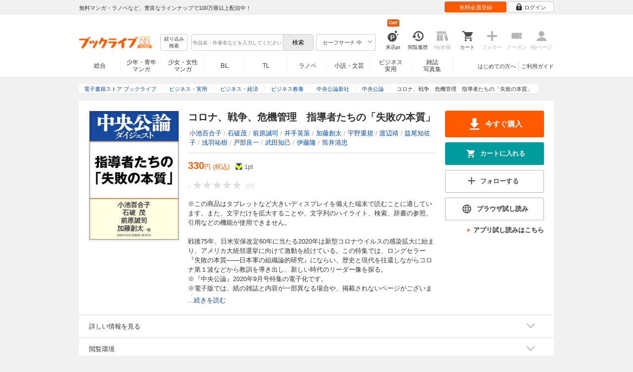

--- FILE ---
content_type: text/html; charset=UTF-8
request_url: https://booklive.jp/product/index/title_id/835736/vol_no/001
body_size: 20605
content:
<!DOCTYPE html>
<html lang="ja" prefix="og: http://ogp.me/ns#">











<head>
<meta charset="utf-8">
<script>dataLayer = [{"view":"pc","isMember":false,"login":"no-login","uaoption":"","email":""}];var container_id='GTM-W7JZP9';</script>
<script>(function(w,d,s,l,i){w[l]=w[l]||[];w[l].push({'gtm.start':
new Date().getTime(),event:'gtm.js'});var f=d.getElementsByTagName(s)[0],
j=d.createElement(s),dl=l!='dataLayer'?'&l='+l:'';j.async=true;j.src=
'https://www.googletagmanager.com/gtm.js?id='+i+dl;f.parentNode.insertBefore(j,f);
})(window,document,'script','dataLayer', container_id );</script>
<!-- Google Analytics Code from --><script type="text/javascript">var _gaq = _gaq || [];var _gaq_click = [["_require","inpage_linkid","\/\/www.google-analytics.com\/plugins\/ga\/inpage_linkid.js"],["_setAccount","UA-41779794-1"],["_setCustomVar",1,"login","no-login",2],["_trackPageview"]];_gaq_click.forEach(function(item) {_gaq.push(item);});(function() {var ga = document.createElement('script'); ga.type = 'text/javascript'; ga.async = true;ga.src = ('https:' == document.location.protocol ? 'https://' : 'http://') + 'stats.g.doubleclick.net/dc.js';var s = document.getElementsByTagName('script')[0]; s.parentNode.insertBefore(ga, s);})();</script><!-- Google Analytics Code to -->
<meta name="google-site-verification" content="n4HkQrdjOf7cC_3_TRrDjG4pQp2CZZOQ9q2Zb0lwA38" />
<meta name="google-site-verification" content="n-FFVGNwHVvIIksoSk47KqsNM_V4E_Qpkd-xHKTzdgw" />
<meta name="google-site-verification" content="cs3osF3WnnvWdbNFvO30X3LXiQ8qiivAWVcCk6BELtg" />
<meta name="msvalidate.01" content="8C42710994D39598AA601B14E2D6A47C" />

<title>コロナ、戦争、危機管理　指導者たちの「失敗の本質」 - 小池百合子/石破茂 - ビジネス・実用書・無料試し読みなら、電子書籍・コミックストア ブックライブ</title>
<meta content="IE=edge" http-equiv="X-UA-Compatible"/>
        <meta name="keywords" content="コロナ、戦争、危機管理　指導者たちの「失敗の本質」,小池百合子,石破茂,前原誠司,井手英策,加藤創太,宇野重規,渡辺靖,益尾知佐子,浅羽祐樹,戸部良一,武田知己,伊藤隆,筒井清忠,書籍,ビジネス・経済,ビジネス教養,中央公論新社,電子書籍,ブックライブ,無料" />
    <meta name="description" content="【試し読み無料】※この商品はタブレットなど大きいディスプレイを備えた端末で読むことに適しています。また、文字だけを拡大することや、文字列のハイライト、検索、辞書の参照、引用などの機能が使用できません。

戦後75年、日米安保改定60年に当たる2020年は新型コロナウイルスの感染拡大に始まり、アメリカ大統領選挙に向けて激動を続けている。この特集では、ロングセラー『失敗の本質――日本軍の組織論的研究』にならい、歴史と現代を往還しながらコロナ第１波などから教訓を導き出し、新しい時代のリーダー像を探る。
※『中央公論』2020年9月号特集の電子化です。
※電子版では、紙の雑誌と内容が一部異なる場合や、掲載されないページがございます。
（電子版通巻103号）

【目次】
⚫内向きの対立を超えて
地方のトップに委ねるべき
小池百合子

⚫国民を巻き込めなかった憲法論議
九条改正は急ぐ必要はない
石破茂

⚫合流への挑戦に後悔はなし
そして臨む野党再編
前原誠司×〔聞き手〕井手英策

⚫なぜ安倍政権は支持率が低下したのか
データから分析するコロナ禍の各国首脳支持
加藤創太

⚫【対談】米国は？ 日本は？ コロナで見えた新たなリーダー像
世界を席巻 リバタリアン的若者と
指導者はどう向き合うか
宇野重規×渡辺靖

⚫《隣国リーダー解剖学》
①習近平 土着共産主義者の皇帝化
益尾知佐子

②文在寅 フォロワーの支持は続くか
浅羽祐樹

⚫【対談】『沖縄決戦』八原博通と瀬島龍三の発掘資料から読み解く
誰も責任をとらない
日本軍 組織の病
戸部良一×武田知己

⚫「昭和史の天皇」を次世代に引き継げ
伊藤隆

⚫「昭和の戦争･軍事史」必読10冊
筒井清忠" />


<link rel="icon" type="image/x-icon" href="/favicon.ico?date=0930" />

<link href="//res.booklive.jp/resources/a/common/css/main_pc.min.css?202601210112" rel="stylesheet">

<link rel="stylesheet" media="all" href="//res.booklive.jp/resources/a/common/css/common_module.css?60511931">



<script type="text/javascript">
    var storeName = "booklive";
    var isPC = true;
    var isPCView = true;
    var isHonten = true;
    var isWebView = false;
    var isDocomo = false;
    var isAndroidDevice = false;
    var isLogin = false;
    var isMember = false;
    const isDevelop = false;
            
    var isBlFirstVisit = true;

    var isDocomo = false;

    // アダルトレベル
    // todo: フラグではないのでsafeLevelにリネームすべき
    var isSafeLevel = 1;

    // アダルトレベルロック
    var isSafeLevelLocked = false;

    // タテヨミのできるパージョン3.7.0以上のアプリか判断
    var isTateyomiVersion = false;

        // 会員登録クーポン
    var isRegistrationCouponPopUp = false;
    // LINE連携済み ECI使用中
    var isLineConnected = false;
    var cookieNameStr = 'bl_eci_matching_abtest';
    var validDates = 30;
    var validTimes = validDates * 24 * 3600;
    var abRandom = Math.floor( Math.random() * 10 );
    var cookieValue = (abRandom==9)? 1 : 0;

    // 0:1(非表示):2:3=3:1:3:3
    if(GetCookie(cookieNameStr) == null) {
        if (cookieValue != 1 ) {
            var abRandomNew = Math.floor( Math.random() * 3 );
            if (abRandomNew == 0 ) {
                cookieValue = abRandomNew;
            } else {
                cookieValue = abRandomNew + 1;
            }
        }
        document.cookie = cookieNameStr + '=' + cookieValue + '; path=/; max-age=' + validTimes;
    } else {
        cookieValue = GetCookie(cookieNameStr);
    }

    
    // レコメンドAI比較用cookie付与
    var recommendCookieNameStr = 'recommend_ai_group';
    var recommendCookieValue = Math.floor( Math.random() * 2 );
    if(GetCookie(recommendCookieNameStr) == null) {
        document.cookie = recommendCookieNameStr + '=' + recommendCookieValue + '; path=/; max-age=' + validTimes;
    } else {
        recommendCookieValue = GetCookie(recommendCookieNameStr);
    }

    function GetCookie( name ) {
        var result = null;
        var cookieName = name + '=';
        var allcookies = document.cookie;
        var position = allcookies.indexOf( cookieName );

        if ( position != -1 ) {
            var startIndex = position + cookieName.length;
            var endIndex = allcookies.indexOf( ';', startIndex );
            if( endIndex == -1 ) {
                endIndex = allcookies.length;
            }
            result = decodeURIComponent ( allcookies.substring( startIndex, endIndex ) );
        }
        return result;
    }
</script>

<link rel="canonical" href="https://booklive.jp/product/index/title_id/835736/vol_no/001">


<script type="module" src="//res.booklive.jp/resources/a/dist/common/ToggleMenu.js?9e616344"></script>
<script type="text/javascript" src="//res.booklive.jp/resources/a/pc/common/js/html5.js?8eb020d4"></script>
<script type="text/javascript" src="//res.booklive.jp/resources/a/pc/common/js/jquery.js?ddb84c15"></script>
<script type="text/javascript" src="//res.booklive.jp/resources/a/pc/common/js/common.js?21f42f52"></script>
<script type="text/javascript" src="//res.booklive.jp/resources/a/pc/common/js/header.js?4f040ca1"></script>
<script type="text/javascript" src="//res.booklive.jp/resources/a/pc/common/js/balloon.js?1a3461d4"></script>
<script type="text/javascript" src="//res.booklive.jp/resources/a/pc/common/js/jquery.truncateString.js?10066f36"></script>
<script type="text/javascript" src="//res.booklive.jp/resources/a/pc/common/js/jquery.cookie.js?20a00235"></script>
<script type="text/javascript" src="//res.booklive.jp/resources/a/pc/common/js/jquery.storageapi.min.js?c677411f"></script>
<script type="text/javascript" src="//res.booklive.jp/resources/a/pc/common/js/jquery.highlight-3.js?ca8c3c2c"></script>
<script type="text/javascript" src="//res.booklive.jp/resources/a/pc/common/js/jquery.suggest.js?28742605"></script>
<script type="text/javascript" src="//res.booklive.jp/resources/a/common/js/bl_library.js?91bd9f04"></script>
<script type="text/javascript" src="//res.booklive.jp/resources/a/pc/common/js/jquery.md5.js?679687fb"></script>
<script type="text/javascript" src="//res.booklive.jp/resources/a/common/js/ga_eventpush.js?c9cd711a"></script>
<script type="text/javascript" src="//res.booklive.jp/resources/a/sp/common/js/ga_versioncheck.js?b769bd4c"></script>
<script type="text/javascript" src="//res.booklive.jp/resources/a/common/js/ga_pointerdown.js?2ea8ba45"></script>
<script type="text/javascript" src="//res.booklive.jp/resources/a/common/js/toggle.js?781dfcd9"></script>
<script type="text/javascript" src="//res.booklive.jp/resources/a/dist/AutoBackToTop.js?ace2fc63"></script>
<script type="text/javascript" src="//res.booklive.jp/resources/a/common/js/panelSlider.js?fb2f69c7"></script>
<script type="text/javascript" src="//res.booklive.jp/resources/a/common/js/loading.js?15a4b97a"></script>
<script type="module" src="//res.booklive.jp/resources/a/dist/common_instances/checkbox_class_accessible.js?1cbd4028"></script>

<script type="text/javascript">
        if (!$.cookie('BL_TRACK')) {
        var hash = $.md5((0 | Math.random() * (1 << 30)) + (0 | Math.random() * (1 << 53 - 30)) * (1 << 30))
        $.cookie('BL_TRACK', hash, { path: '/', expires: 90, secure: true});
    }
</script>
    <meta property="og:site_name" content="ブックライブ" />
<meta property="og:title" content="コロナ、戦争、危機管理　指導者たちの「失敗の本質」 | ブックライブ" />
<meta property="og:description" content="※この商品はタブレットなど大きいディスプレイを備えた端末で読むことに適しています。また、文字だけを拡大することや、文字列のハイライト、検索、辞書の参照、引用などの機能が使用できません。

戦後75年、日米安保改定60年に当たる2020年は新型コロナ..." />
<meta property="og:image" content="https://res.booklive.jp/835736/001/thumbnail/2L.jpg" />
<meta property="og:url" content="https://booklive.jp/product/index/title_id/835736/vol_no/001" />
<meta property="og:type" content="website" />
<meta name="twitter:card" content="summary_large_image">
<meta name="twitter:title" content="コロナ、戦争、危機管理　指導者たちの「失敗の本質」">
<meta name="twitter:description" content="※この商品はタブレットなど大きいディスプレイを備えた端末で読むことに適しています。また、文字だけを拡大することや、文字列のハイライト、検索、辞書の参照、引用などの機能が使用できま...">
<meta name="twitter:image" content="https://res.booklive.jp/835736/001/thumbnail/X.jpg">
<meta name="twitter:data1" content="小池百合子,石破茂,前原誠司,井手英策,加藤創太,宇野重規,渡辺靖,益尾知佐子,浅羽祐樹,戸部良一,武田知己,伊藤隆,筒井清忠">
<meta name="twitter:label1" content="作者">
<meta name="twitter:data2" content="ビジネス・経済	ビジネス教養">
<meta name="twitter:label2" content="ジャンル">
<meta name="twitter:domain" content="booklive.jp">
<meta itemprop="image" content="https://booklive.jp/resources/a/pc/common/images/sns_bllogo.png" />
<link rel="stylesheet" media="all" href="//res.booklive.jp/resources/a/pc/v2/css/product/content.css?4fdbb7c8"><link rel="stylesheet" media="all" href="//res.booklive.jp/resources/a/pc/v2/css/follow/common/follow.css?43c8cda5">
<link rel="stylesheet" media="all" href="//res.booklive.jp/resources/a/pc/v2/css/review/review-name-area.css?19956ee7">
<script type="text/javascript" src="//res.booklive.jp/resources/a/pc/common/js/download.js?626af27f"></script>
<script type="text/javascript" src="//res.booklive.jp/resources/a/pc/v2/js/product/product_review.js?909d8c20"></script>
<script type="text/javascript" src="//res.booklive.jp/resources/a/pc/v2/js/product/common.js?c4e38c43"></script>
<script type="text/javascript" src="//res.booklive.jp/resources/a/pc/v2/js/follow/follow.js?a8e9d0c0"></script>
<script type="text/javascript">
    $(function(e){
        if (window.location.hash == '#_=_'){
            history.replaceState
            ? history.replaceState(null, null, window.location.href.split('#')[0])
            : window.location.hash = '';
        }

                $('#join-confirm_button_1 , #join-confirm_button_3 , #join-confirm_button_2').removeAttr("disabled");
    });
</script>



<script type="text/javascript">
var COOKIE_NAME_LOGIN = "BL_TK";                var COOKIE_NAME_SAFE_SEARCH_LEVEL = "BL_SAFE_SEARCH_LEVEL"; var COOKIE_NAME_AFF_SESSION = "BL_AFF";         var COOKIE_NAME_AD_LANDING = "BL_LAND";var COOKIE_EXPIRE_SAFE_SEARCH_LEVEL = 3650;     var COOKIE_EXPIRE_AFF_SESSION = 7;              var COOKIE_EXPIRE_AD_LANDING = 1800;var COOKIE_VALUE_SAFE_SEARCH_LEVEL_ON = 0;      var COOKIE_VALUE_SAFE_SEARCH_LEVEL_OFF = 1;var AGENCY_COOKIE_VALUE_SEPARATOR = ",";var AGENCY_ID_PARAMS_LIST = {"params" : "1",         "adef" : "2",           "ebisAdID" : "11",      "dmai" : "11"       };$(function(){if (!$.cookie(COOKIE_NAME_LOGIN)) {set_Cookie_Aff();}});function set_Cookie_Aff() {var get_params = GetQueryString();if ($.isEmptyObject(get_params)) {return;}var agency_id;var agency_session_id;for (key in AGENCY_ID_PARAMS_LIST) {if (get_params[key]) {agency_id = AGENCY_ID_PARAMS_LIST[key];agency_session_id = get_params[key];break;}}if (agency_id != null && agency_session_id != null) {var date = new Date();var agency_date = date.getFullYear() + "-" +("0" + (date.getMonth() + 1)).slice(-2) + "-" +("0" + date.getDate()).slice(-2) + " " +("0" + date.getHours()).slice(-2) + ":" +("0" + date.getMinutes()).slice(-2) + ":" +("0" + date.getSeconds()).slice(-2);var agency_cookie_val = agency_id + AGENCY_COOKIE_VALUE_SEPARATOR + agency_session_id + AGENCY_COOKIE_VALUE_SEPARATOR + agency_date;$.cookie(COOKIE_NAME_AFF_SESSION, agency_cookie_val, { path: '/', expires: COOKIE_EXPIRE_AFF_SESSION});}}
</script>


<script>
                
$.recommendKinesis = {data : {type: '1',title_list: [{title_id: '835736',vol_no: '001'}]},config : {url: 'https://recommend.booklive.jp/log'}};
$(function(){
    $(this).recommendKinesis();
});
</script>


</head>
<body id="index">
<noscript><iframe src="https://www.googletagmanager.com/ns.html?id=GTM-W7JZP9" height="0" width="0" style="display:none;visibility:hidden"></iframe></noscript>

<noscript><p class="noscript">ブックライブでは、JavaScriptがOFFになっているとご利用いただけない機能があります。JavaScriptを有効にしてご利用ください。</p></noscript>

    <header id="header" class="">
    <div class="header_top">
        <div class="header_top_inner">
            <p class="header_topmsg">無料マンガ・ラノベなど、豊富なラインナップで100万冊以上配信中！</p>

                        <div class="login_button_wrap ua_click" data-ua="menu">
                                <a class="header_joinbtn" href="/member/mail-input" id="top_button_1"><span>無料会員登録</span></a>
                                <a class="header_loginbtn is-opacity_low" href="/login" id="button_2"><svg class="icon-login"><use xlink:href="/resources/a/common/images/sprite.symbol.svg?7834f34d#icon_login"></svg><span>ログイン</span></a>
            </div>
            
        </div>    </div>    <div class="header_inner">
        <div class="header_main clearfix">
            <div class="header_logo">
                                                            <a href="/" class="logo" id="top_image_1"><img width="148" height="40" alt="ブックライブ" class="site_logo_top" src="//res.booklive.jp/resources/cms/appeal_frame/logo/100077621/bls_22years_logo.png"></a>
                                                </div>            <div class="header_row">
            <div class="header_search">
                <div class="header_search_main clearfix">
                    <div class="header_criteria">
                        <button type="button" onclick="location.href='/search/detail'" class="header_searchbtn refine-search-btn">絞り込み<span class="phrase">検索</span></button>                    </div>
                    <form id="search" method="get" action="/search/keyword" onsubmit="return checkSearch();" data-ua="search">
                        <div class="header_searchbox clearfix">
                            <input type="text" maxlength="200" id="input_search" name="keyword" value="" size="10" placeholder="作品名・作者名などを入力してください" class="input_search_suggest">
                            <input type="submit" value="検索" class="search_btn" id="top_button_6">
                        </div>
                        <div class="header_safe">
    <a href="#" onclick="return false;" class="header_safe_btn icon_right clearfix sl-header_safechoice_b">
        <span class="btn_txt">セーフサーチ 中</span>
        <span class="cssicon-down"></span>
    </a>
        <div class="overflow header_safe_list" style="display:none;">
        <ul>
                        <li><a href="/index/change-safe-search/disp_adult_level/0" onclick="return $.cookie( 'SAFE_SEARCH_LEVEL' , 0, { expires:3650, path:'/' } );" class="sl-header_safelist1">セーフサーチ 強</a></li>
                        <li><a href="/index/change-safe-search/disp_adult_level/1" onclick="return $.cookie( 'SAFE_SEARCH_LEVEL' , 1, { expires:3650, path:'/' } );" class="sl-header_safelist2">セーフサーチ 中</a></li>
                        <li><a href="/index/change-safe-search/disp_adult_level/3" onclick="return $.cookie( 'SAFE_SEARCH_LEVEL' , 3, { expires:3650, path:'/' } );" class="sl-header_safelist3">セーフサーチ OFF</a></li>
                    </ul>
                <div class="about_safeserach"><a href="/page/index/guide/tools#safe"><small>セーフサーチについて</small></a></div>
            </div>
    </div>
                        <input type="hidden" name="use_search_box" value="1">                    </form>
                </div>            </div>
            <ul class="header_tools clearfix ua_click" data-ua="menu-icon">
                                    <li class="header_tools_login_pt"><a href="/my/login-bonus"><svg class="icon-login_pt"><use xlink:href="/resources/a/common/images/sprite.symbol.svg?7834f34d#icon_login_pt"></svg><p>来店pt</p></a><b class="header_tools_num"><span class="bl-visit_pt-num">Get!</span></b></li>
                    <li class="header_tools_watch_history"><a href="/watch-history"><svg class="icon-watchhistory"><use xlink:href="/resources/a/common/images/sprite.symbol.svg?7834f34d#icon_watchhistory"></svg><p>閲覧履歴</p></a></li>
                    <li class="header_tools_mybookshelf disabled"><svg class="icon-bookshelf"><use xlink:href="/resources/a/common/images/sprite.symbol.svg?7834f34d#icon_bookshelf"></svg><p>My本棚</p></li>
                    <li class="header_tools_cart"><a href="/cart" id="top_button_9" class="disable_ua"><svg class="icon-cart"><use xlink:href="/resources/a/common/images/sprite.symbol.svg?7834f34d#icon_cart"></svg><p>カート</p></a></li>
                    <li class="header_tools_keep disabled"><div class="icon-follow"><span class="cssicon-follow_bfr"></span></div><p>フォロー</p></li>
                    <li class="header_tools_coupon disabled"><a href="/feature/index/id/aboutcoupon"><svg class="icon-coupon"><use xlink:href="/resources/a/common/images/sprite.symbol.svg?7834f34d#icon_coupon"></svg><p>クーポン</p></a></li>
                    <li class="header_tools_mypage last disabled"><a href="/my/top"><svg class="icon-mypage"><use xlink:href="/resources/a/common/images/sprite.symbol.svg?7834f34d#icon_mypage"></svg><p>Myページ</p></a></li>
                            </ul>            </div>
                                </div>
        <div class="header_navi clearfix">
            <ul class="header_navi_main clearfix safe_search_1">
                <li class="h_index ua_click" data-ua="tab-sougou">
                                        <a href="/" id="top_button_12">総合</a>
                                    </li>
                <li class="h_mcomic ua_click" data-ua="tab-comic">
                                        <a href="/index/comic" id="top_button_13" >少年・青年<br>マンガ</a>
                                        <ul class="h_navibtn_menu">
                        <li class="gotop"><a href="/index/comic">少年・青年マンガ TOP</a></li>
                                                <li><a href="/search/keyword/g_ids/6"  >少年マンガ</a></li>
                                                <li><a href="/search/keyword/g_ids/5"  >青年マンガ</a></li>
                                                <li><a href="/search/keyword/g_ids/3058"  >少年マンガ誌</a></li>
                                                <li><a href="/search/keyword/g_ids/3059"  >青年マンガ誌</a></li>
                                            </ul>
                </li>
                <li class="h_fcomic ua_click" data-ua="tab-comicf">
                                        <a href="/index/comicf" id="top_button_14" >少女・女性<br>マンガ</a>
                                        <ul class="h_navibtn_menu">
                        <li class="gotop"><a href="/index/comicf">少女・女性マンガ TOP</a></li>
                                                <li><a href="/search/keyword/g_ids/1"  >少女マンガ</a></li>
                                                <li><a href="/search/keyword/g_ids/2"  >女性マンガ</a></li>
                                                <li><a href="/search/keyword/g_ids/3060"  >少女マンガ誌</a></li>
                                                <li><a href="/search/keyword/g_ids/3061"  >女性マンガ誌</a></li>
                                            </ul>
                </li>
                                <li class="h_boyslove ua_click" data-ua="tab-boyslove">
                                        <a class="englishtxt" href="/index/boyslove" id="top_button_20">BL</a>
                                        <ul class="h_navibtn_menu">
                        <li class="gotop"><a href="/index/boyslove">BL TOP</a></li>
                                                <li><a href="/search/keyword/g_ids/3"  >BLマンガ</a></li>
                                                <li><a href="/search/keyword/g_ids/1008"  >BL小説</a></li>
                                                <li><a href="/search/keyword/g_ids/3094"  >BL誌</a></li>
                                            </ul>
                </li>
                <li class="h_teenslove ua_click" data-ua="tab-teenslove">
                                        <a href="/index/teenslove">TL</a>
                                        <ul class="h_navibtn_menu">
                        <li class="gotop"><a href="/index/teenslove">TL TOP</a></li>
                                                <li><a href="/search/keyword/g_ids/7"  >TLマンガ</a></li>
                                                <li><a href="/search/keyword/g_ids/1006"  >TL小説</a></li>
                                                <li><a href="/search/keyword/g_ids/3093"  >TL誌</a></li>
                                            </ul>
                </li>
                                <li class="h_lightnovel ua_click" data-ua="tab-lightnovel">
                                        <a href="/index/lightnovel" id="top_button_15" >ラノベ</a>
                                        <ul class="h_navibtn_menu">
                        <li class="gotop"><a href="/index/lightnovel">ラノベ TOP</a></li>
                                                <li><a href="/search/keyword/g_ids/14"  >男性向けライトノベル</a></li>
                                                <li><a href="/search/keyword/g_ids/3062"  >女性向けライトノベル</a></li>
                                            </ul>
                </li>
                <li class="h_book ua_click" data-ua="tab-book">
                                        <a href="/index/book" id="top_button_16" >小説・文芸</a>
                                        <ul class="h_navibtn_menu">
                        <li class="gotop"><a href="/index/book">小説・文芸 TOP</a></li>
                                                <li><a href="/search/keyword/g_ids/10"  >小説</a></li>
                                                <li><a href="/search/keyword/g_ids/12"  >歴史・時代</a></li>
                                                <li><a href="/search/keyword/g_ids/13"  >SF・ファンタジー</a></li>
                                                <li><a href="/search/keyword/g_ids/17"  >ノンフィクション</a></li>
                                                <li><a href="/search/keyword/g_ids/22"  >エッセイ・紀行</a></li>
                                                <li><a href="/search/keyword/g_ids/15"  >ハーレクイン・ロマンス小説</a></li>
                                                <li><a href="/search/keyword/g_ids/1040"  >児童書</a></li>
                                                <li><a href="/search/keyword/g_ids/1057"  >文芸誌</a></li>
                                            </ul>
                </li>
                <li class="h_business ua_click" data-ua="tab-business">
                                        <a href="/index/business" id="top_button_17" >ビジネス<br>実用</a>
                                        <ul class="h_navibtn_menu">
                        <li class="gotop"><a href="/index/business">ビジネス・実用 TOP</a></li>
                                                                                    <li><a href="/search/keyword/g_ids/1023"  >社会・政治</a></li>
                                                                                                                <li><a href="/search/keyword/g_ids/16"  >ビジネス・経済</a></li>
                                                                                                                <li><a href="/search/keyword/g_ids/1029"  >IT・コンピュータ</a></li>
                                                                                                                <li><a href="/search/keyword/g_ids/18"  >趣味・実用</a></li>
                                                                                                                <li><a href="/search/keyword/g_ids/1031"  >スポーツ・アウトドア</a></li>
                                                                                                                <li><a href="/search/keyword/g_ids/1036"  >暮らし・健康・美容</a></li>
                                                                                                                <li><a href="/search/keyword/g_ids/1039"  >旅行ガイド・旅行会話</a></li>
                                                                                                                <li><a href="/search/keyword/g_ids/19"  >雑学・エンタメ</a></li>
                                                                                                                <li><a href="/search/keyword/g_ids/20"  >学術・語学</a></li>
                                                                        </ul>
                </li>
                <li class="h_magazine ua_click" data-ua="tab-magazinephoto">
                                        <a href="/index/magazine" id="top_button_18" >雑誌<br>写真集</a>
                                        <ul class="h_navibtn_menu">
                        <li class="gotop"><a href="/index/magazine">雑誌 TOP</a></li>
                                                <li><a href="/search/keyword/g_ids/26?sort=t2"  >ニュース・ビジネス・総合</a></li>
                                                <li><a href="/search/keyword/g_ids/29?sort=t2"  >趣味・スポーツ・トレンド</a></li>
                                                <li><a href="/search/keyword/g_ids/27?sort=t2"  >男性誌・女性誌</a></li>
                                                <li class="gotop"><a href="/index/magazine">写真集 TOP</a></li>
                                                                                    <li><a href="/search/keyword/g_ids/23"  >アイドル・女優</a></li>
                                                                                                                <li><a href="/search/keyword/g_ids/24"  >グラビア</a></li>
                                                                                                                                                                                                                                <li><a href="/search/keyword/g_ids/34"  >男性モデル</a></li>
                                                                                                                <li><a href="/search/keyword/g_ids/33"  >動物</a></li>
                                                                                                                <li><a href="/search/keyword/g_ids/32"  >風景、その他</a></li>
                                                                        </ul>
                </li>
                            </ul>
                        <ul class="header_navi_sub clearfix">                                    <li class="last-child ua_click" data-ua="guide-text"><a href="/page/index/guide/top" id="top_link_5" >ご利用ガイド</a></li>
                                        <li class="ua_click" data-ua="beginner-text"><a href="/page/index/id/beginner" id="top_link_9" >はじめての方へ</a></li>
                                                </ul>
                    </div>    </div></header>

            <script>
                            var is_direct = false;
                        $(function () {
                $("#review_average_star").rateYo({
                    rating: 0,
                    starWidth: "18px",
                    spacing: "2px",
                    normalFill: "#DDD",
                    ratedFill: "#FA0",
                    readOnly: true
                });
            });
        </script>

                        
        <div id="container">
            <div id="container_inner">
                                
<script type="application/ld+json">
{
    "@context": "https://schema.org",
    "@type": "Product",
    "@id": "https://booklive.jp/product/index/title_id/835736/vol_no/001",
    "name": "コロナ、戦争、危機管理　指導者たちの「失敗の本質」",
    "image": "https://res.booklive.jp/835736/001/thumbnail/2L.jpg",
    "description": "※この商品はタブレットなど大きいディスプレイを備えた端末で読むことに適しています。また、文字だけを拡大することや、文字列のハイライト、検索、辞書の参照、引用などの機能が使用できません。

戦後75年、日米安保改定60年に当たる2020年は新型コロナウイルスの感染拡大に始まり、アメリカ大統領選挙に向けて激動を続けている。この特集では、ロングセラー『失敗の本質――日本軍の組織論的研究』にならい、歴史と現代を往還しながらコロナ第１波などから教訓を導き出し、新しい時代のリーダー像を探る。
※『中央公論』2020年9月号特集の電子化です。
※電子版では、紙の雑誌と内容が一部異なる場合や、掲載されないページがございます。
（電子版通巻103号）

【目次】
⚫内向きの対立を超えて
地方のトップに委ねるべき
小池百合子

⚫国民を巻き込めなかった憲法論議
九条改正は急ぐ必要はない
石破茂

⚫合流への挑戦に後悔はなし
そして臨む野党再編
前原誠司×〔聞き手〕井手英策

⚫なぜ安倍政権は支持率が低下したのか
データから分析するコロナ禍の各国首脳支持
加藤創太

⚫【対談】米国は？ 日本は？ コロナで見えた新たなリーダー像
世界を席巻 リバタリアン的若者と
指導者はどう向き合うか
宇野重規×渡辺靖

⚫《隣国リーダー解剖学》
①習近平 土着共産主義者の皇帝化
益尾知佐子

②文在寅 フォロワーの支持は続くか
浅羽祐樹

⚫【対談】『沖縄決戦』八原博通と瀬島龍三の発掘資料から読み解く
誰も責任をとらない
日本軍 組織の病
戸部良一×武田知己

⚫「昭和史の天皇」を次世代に引き継げ
伊藤隆

⚫「昭和の戦争･軍事史」必読10冊
筒井清忠",
    "category": "ビジネス・経済	ビジネス教養",
    "brand": {
        "@type": "Brand",
        "name": "中央公論新社"
    },
    "isBasedOn": {
        "@type":"Book",
        "@id": "https://booklive.jp/product/index/title_id/835736/vol_no/001",
        "url" : "https://booklive.jp/product/index/title_id/835736/vol_no/001",
        "name" : "コロナ、戦争、危機管理　指導者たちの「失敗の本質」",
        "image" : "https://res.booklive.jp/835736/001/thumbnail/2L.jpg",
        "description" : "※この商品はタブレットなど大きいディスプレイを備えた端末で読むことに適しています。また、文字だけを拡大することや、文字列のハイライト、検索、辞書の参照、引用などの機能が使用できません。

戦後75年、日米安保改定60年に当たる2020年は新型コロナウイルスの感染拡大に始まり、アメリカ大統領選挙に向けて激動を続けている。この特集では、ロングセラー『失敗の本質――日本軍の組織論的研究』にならい、歴史と現代を往還しながらコロナ第１波などから教訓を導き出し、新しい時代のリーダー像を探る。
※『中央公論』2020年9月号特集の電子化です。
※電子版では、紙の雑誌と内容が一部異なる場合や、掲載されないページがございます。
（電子版通巻103号）

【目次】
⚫内向きの対立を超えて
地方のトップに委ねるべき
小池百合子

⚫国民を巻き込めなかった憲法論議
九条改正は急ぐ必要はない
石破茂

⚫合流への挑戦に後悔はなし
そして臨む野党再編
前原誠司×〔聞き手〕井手英策

⚫なぜ安倍政権は支持率が低下したのか
データから分析するコロナ禍の各国首脳支持
加藤創太

⚫【対談】米国は？ 日本は？ コロナで見えた新たなリーダー像
世界を席巻 リバタリアン的若者と
指導者はどう向き合うか
宇野重規×渡辺靖

⚫《隣国リーダー解剖学》
①習近平 土着共産主義者の皇帝化
益尾知佐子

②文在寅 フォロワーの支持は続くか
浅羽祐樹

⚫【対談】『沖縄決戦』八原博通と瀬島龍三の発掘資料から読み解く
誰も責任をとらない
日本軍 組織の病
戸部良一×武田知己

⚫「昭和史の天皇」を次世代に引き継げ
伊藤隆

⚫「昭和の戦争･軍事史」必読10冊
筒井清忠",
        "author": [
                                                {
                        "@type": "Person",
                        "name": "小池百合子,石破茂,前原誠司,井手英策,加藤創太,宇野重規,渡辺靖,益尾知佐子,浅羽祐樹,戸部良一,武田知己,伊藤隆,筒井清忠"
                    }                                    ],
        "brand": {
            "@type": "Organization",
            "name": "中央公論新社"
        }
    },

    
    
    "offers": {
        "@type": "Offer",
        "url": "https://booklive.jp/product/index/title_id/835736/vol_no/001",
        "availability": "https://schema.org/InStock",
        "price": "330",
        "priceCurrency": "JPY",
        "seller": {
            "@type": "Organization",
            "name": "BookLive",
            "logo": "https://booklive.jp/resources/a/pc/common/images/picture_logo_booklive.png",
            "url": "https://booklive.jp/",
            "sameAs": "https://twitter.com/BookLive_PR"
        }
    },
    "potentialAction":{
        "@type":"ReadAction",
        "target":{
            "@type":"EntryPoint",
            "urlTemplate":"https://booklive.jp/product/index/title_id/835736/vol_no/001",
            "actionPlatform":[
            "https://schema.org/DesktopWebPlatform",
            "https://schema.org/MobileWebPlatform",
            "https://schema.org/AndroidPlatform",
            "https://schema.org/IOSPlatform"
            ]
        },
        "expectsAcceptanceOf":{
            "@type":"Offer",
            "category": "purchase",
            "priceCurrency":"JPY",
            "price":"330",
            "eligibleRegion" : {
                "@type":"Country",
                "name":"JP"
            },
            "availability": "https://schema.org/InStock"
        }
    }
}
</script>


                                    <div id="breadcrumb" itemscope itemtype="http://schema.org/BreadcrumbList"><ul><li itemprop="itemListElement" itemscope itemtype="http://schema.org/ListItem"><span><a href="/" itemprop="item"><span itemprop="name">電子書籍ストア ブックライブ</span></a></span><meta itemprop="position" content="1" /></li><li itemprop="itemListElement" itemscope itemtype="http://schema.org/ListItem"><span><a href="/index/business" itemprop="item"><span itemprop="name">ビジネス・実用</span></a></span><meta itemprop="position" content="2" /></li><li itemprop="itemListElement" itemscope itemtype="http://schema.org/ListItem"><span><a href="/search/keyword/g_ids/16" itemprop="item"><span itemprop="name">ビジネス・経済</span></a></span><meta itemprop="position" content="3" /></li><li itemprop="itemListElement" itemscope itemtype="http://schema.org/ListItem"><span><a href="/search/keyword/g_ids/1026" itemprop="item"><span itemprop="name">ビジネス教養</span></a></span><meta itemprop="position" content="4" /></li><li itemprop="itemListElement" itemscope itemtype="http://schema.org/ListItem"><span><a href="/search/keyword/g_ids/1026/p_ids/81" itemprop="item"><span itemprop="name">中央公論新社</span></a></span><meta itemprop="position" content="5" /></li><li itemprop="itemListElement" itemscope itemtype="http://schema.org/ListItem"><span><a href="/search/keyword/g_ids/1026/p_ids/81/k_ids/3530" itemprop="item"><span itemprop="name">中央公論</span></a></span><meta itemprop="position" content="6" /></li><li class="contents" itemprop="itemListElement" itemscope itemtype="http://schema.org/ListItem"><span><div><span class="book_title" itemprop="name">コロナ、戦争、危機管理　指導者たちの「失敗の本質」</span></div></span><meta itemprop="position" content="7" /></li></ul></div>

                
                                                        <div id="product_detail_area">
    <div class="product_main_area">
        <div id="product_area1">
            <div class="product_image">
                <img src="https://res.booklive.jp/835736/001/thumbnail/2L.jpg" alt="コロナ、戦争、危機管理　指導者たちの「失敗の本質」">
            </div>
            <div class="product_info">
                <div class="product_topic_area">
                    
                                        <ul class="product_topic">
                        
                    </ul>
                </div>

                <h1 id="product_display_1" >コロナ、戦争、危機管理　指導者たちの「失敗の本質」</h1>
                <div class="meta">
                    <dl class="author">
                                            <dd class="multiple_links"><a href="/focus/author/a_id/85625">小池百合子</a> / <a href="/focus/author/a_id/25859">石破茂</a> / <a href="/focus/author/a_id/230837">前原誠司</a> / <a href="/focus/author/a_id/26423">井手英策</a> / <a href="/focus/author/a_id/306299">加藤創太</a> / <a href="/focus/author/a_id/25202">宇野重規</a> / <a href="/focus/author/a_id/89084">渡辺靖</a> / <a href="/focus/author/a_id/289602">益尾知佐子</a> / <a href="/focus/author/a_id/87277">浅羽祐樹</a> / <a href="/focus/author/a_id/100311">戸部良一</a> / <a href="/focus/author/a_id/306300">武田知己</a> / <a href="/focus/author/a_id/30697">伊藤隆</a> / <a href="/focus/author/a_id/220210">筒井清忠</a></dd>
                                        </dl>

                    <table class="product_price_data">
                                                    <tr class="main_price">
                                                                <td><span id="product_display_6" class="big_price_font">330</span><span class="include_tax font_bl">円 (税込)</span></td>
                                                            </tr>
                                                <!-- T_point -->
                        <tr class="product_point_area">
                            <td>
                                <div class="Tpoint">
                                    <p><svg class="icon-tpoint"><use xlink:href="/resources/a/common/images/sprite.symbol.svg?7834f34d#t-point"></svg></p>
                                    <p><span id="product_display_8">1</span>pt</p>
                                </div>
                            </td>
                        </tr>
                    </table>
                    
                    <!-- ***** ☆ ***** -->
                    <div class="product_review_box">
                        <div class="product_review_star_wrap">
                                                            <span class="review_kan_average no_review">-</span>
                                                        <div id="review_average_star"></div>
                        </div>
                        <div class="product_review_count_wrap">
                                                            <span class="review_count review_count_area no_review">0件</span>
                                                    </div>
                    </div>

                    
                    
                                        
                    
                    <div class="product_warnings">
                        
                                                


                                            </div>
                </div><!-- /meta -->

                                <div id="product_summary" class="section_content">
                    <p class="reading_txt product_description is-fold">※この商品はタブレットなど大きいディスプレイを備えた端末で読むことに適しています。また、文字だけを拡大することや、文字列のハイライト、検索、辞書の参照、引用などの機能が使用できません。<br /> <br /> 戦後75年、日米安保改定60年に当たる2020年は新型コロナウイルスの感染拡大に始まり、アメリカ大統領選挙に向けて激動を続けている。この特集では、ロングセラー『失敗の本質――日本軍の組織論的研究』にならい、歴史と現代を往還しながらコロナ第１波などから教訓を導き出し、新しい時代のリーダー像を探る。<br /> ※『中央公論』2020年9月号特集の電子化です。<br /> ※電子版では、紙の雑誌と内容が一部異なる場合や、掲載されないページがございます。<br /> （電子版通巻103号）<br /> <br /> 【目次】<br /> ⚫内向きの対立を超えて<br /> 地方のトップに委ねるべき<br /> 小池百合子<br /> <br /> ⚫国民を巻き込めなかった憲法論議<br /> 九条改正は急ぐ必要はない<br /> 石破茂<br /> <br /> ⚫合流への挑戦に後悔はなし<br /> そして臨む野党再編<br /> 前原誠司×〔聞き手〕井手英策<br /> <br /> ⚫なぜ安倍政権は支持率が低下したのか<br /> データから分析するコロナ禍の各国首脳支持<br /> 加藤創太<br /> <br /> ⚫【対談】米国は？ 日本は？ コロナで見えた新たなリーダー像<br /> 世界を席巻 リバタリアン的若者と<br /> 指導者はどう向き合うか<br /> 宇野重規×渡辺靖<br /> <br /> ⚫《隣国リーダー解剖学》<br /> ①習近平 土着共産主義者の皇帝化<br /> 益尾知佐子<br /> <br /> ②文在寅 フォロワーの支持は続くか<br /> 浅羽祐樹<br /> <br /> ⚫【対談】『沖縄決戦』八原博通と瀬島龍三の発掘資料から読み解く<br /> 誰も責任をとらない<br /> 日本軍 組織の病<br /> 戸部良一×武田知己<br /> <br /> ⚫「昭和史の天皇」を次世代に引き継げ<br /> 伊藤隆<br /> <br /> ⚫「昭和の戦争･軍事史」必読10冊<br /> 筒井清忠</p>
                    <a id="read_more" class="readmore_link reading_txt" href="javascript:void(0)">...続きを読む</a>
                </div>
            </div>
        </div><!-- /product_area1 -->

        <div class="product_actions">
            <ul class="main_actions">
                                                                                                                                    <li>    <a href="/purchase/product/title_id/835736/vol_no/001" class="btn_module buy_action large" onmousedown="window._gaq.push(['_trackEvent', 'bl_productParchase', 'Click', 'add']);" >
        <svg class="dl_icon">
            <use xlink:href="/resources/a/common/images/sprite.symbol.svg?7834f34d#icon_dl">
        </svg>
        <span>今すぐ購入</span>
    </a>

</li>
                        
                                                <li>                        <a href="#" onclick="return false;" class="cart_action cart_in bl-cart bl-cart-url btn_module " data-title="835736" data-vol="001" data-page-name="product-index">
                <svg class="cart_icon">
                    <use xlink:href="/resources/a/common/images/sprite.symbol.svg?7834f34d#icon_cart">
                </svg>
                <span class="bl-cart-text">カートに入れる</span>
            </a>
            

</li>
                                    
                                                                                            <li>    <a href="javascript:return false;" class="js_follow_title js-follow keep_action keep_off btn_module follow_btn_l" data-title="835736" data-page-name="product-index" data-follow="title_follow_2">
                    <span class="cssicon-follow_bfr"></span>
            <span class="cssicon-follow_aft"></span>
                <span class="js-follow-text">フォローする</span>
    </a>

</li>
                
                                    <li class="browser_reader">
                                                                                                                                        <a href="javascript:return false;" class="bl-bviewer bl-tachiyomi_action btn_module tachiyomi_btn sl-bstand_b" data-title="835736" data-vol="001" onclick="window._gaq.push(['_trackEvent', 'sample_btn_binb', 'Click', '書籍']);">
            <svg class="browser_icon">
                <use xlink:href="/resources/a/common/images/sprite.symbol.svg?7834f34d#icon_browser">
            </svg>
            <span>ブラウザ試し読み</span>
        </a>
    
                    </li>

                                                                        <li>
                                <p class="link_right">
                                    <a href="javascript:void(0);" class="bl-browse or_trilink" data-title="835736" data-vol="001" data-sample="1"><span>アプリ試し読みはこちら</span></a>
                                </p>
                            </li>
                                                            
                                                            </ul>
        </div>
    </div>
</div><!-- /product_detail_area -->
                
                                <div id="product_detailed_information">
            <a class="commonjs_collapsible collapsible_toggle_btn on book_info" href="#" data-target="book_info">
            <h3 class="collapsible_toggle_text">詳しい情報を見る</h3>
            <div class="icon-collapsible">
                <span class="cssicon-arrow arrow_updown"></span>
            </div>
        </a>
        <div class="detail_area mb00" id="book_info">
        <div id="product_field" class="product_field">
            <div class="product_specs">
                <ul class="product_data">
                    <li>
                        <dl>
                            <dt class="first">カテゴリ</dt>
                            <dd class="colon">：</dd>
                            <dd><a href="/index/business">ビジネス・実用</a></dd>
                        </dl>
                    </li>
                    <li>
                        <dl>
                            <dt>ジャンル</dt>
                            <dd class="colon">：</dd>
                            <dd><a href="/search/keyword/g_ids/16"><span content="ビジネス・経済">ビジネス・経済</span></a> / <a href="/search/keyword/g_ids/1026">ビジネス教養</a></dd>
                        </dl>
                    </li>
                    <li>
                        <dl>
                            <dt>出版社</dt>
                            <dd class="colon">：</dd>
                            <dd><a href="/search/keyword/p_ids/81">中央公論新社</a></dd>
                        </dl>
                    </li>
                                        <li>
                        <dl>
                            <dt>掲載誌・レーベル</dt>
                            <dd class="colon">：</dd>
                            <dd><a href="/search/keyword/k_ids/3530">中央公論</a></dd>
                        </dl>
                    </li>
                                                                                <li>
                        <dl>
                            <dt>電子版発売日</dt>
                            <dd class="colon">：</dd>
                            <dd>2020年08月25日</dd>
                        </dl>
                    </li>
                                        <li>
                        <dl>
                            <dt>コンテンツ形式</dt>
                            <dd class="colon">：</dd>
                            <dd>EPUB</dd>
                        </dl>
                    </li>
                                                            <li>
                        <dl>
                            <dt>サイズ(目安)</dt>
                            <dd class="colon">：</dd>
                            <dd>40MB</dd>
                        </dl>
                    </li>
                                    </ul>
            </div>

                    </div>

        
        <div id="eci_product_pc_official_link"></div>
        <div id="eci_product_pc_movie"></div>
    </div>

    <div id="product_supported_devices_area">
        <div class="detail_area">
                        <a class="commonjs_collapsible collapsible_toggle_btn on" href="#" data-target="supported_devices_above">
                <h3 class="collapsible_toggle_text">閲覧環境</h3>
                                <div class="icon-collapsible">
                    <span class="cssicon-arrow arrow_updown"></span>
                </div>
            </a>
            <div class="section_content pb20" id="supported_devices_above">
                <div class="supported_wrap mb10">
                                            <ul>
                            <li>【閲覧できる環境】</li>
                            <li class="">・ブックライブ for Windows PC（アプリ）</li>
                            <li class="">・ブックライブ for iOS（アプリ）</li>
                            <li class="">・ブックライブ for Android（アプリ）</li>
                            <li class="">・ブックライブ PLUS for Android（アプリ）</li>
                            <li class="">・ブラウザビューア</li>
                        </ul>
                                                            </div>
                                <p class="font_attention">※アプリの閲覧環境は最新バージョンのものです。</p>
                            </div>
        </div>
    </div>
</div>


                                

                                
                                    
                <div id ="eci_product_pc_matching_ctheme"></div>

                                <div class="heading_title">
    <h2 class="middle">コロナ、戦争、危機管理　指導者たちの「失敗の本質」&nbsp;のユーザーレビュー</h2>
</div>

<div id="product_reviews" class="detail_area clearfix pt00"><!-- ===== product_reviews ===== -->
        
    <a id="review"></a>
    <div class="btn_subtitle">
        <div id="review_vue"></div>
                    <div class="re_review_btn">
                <div class="re_review_btn_text">
                    <span class="font_bl font_b">＼ レビュー投稿でポイントプレゼント ／</span>
                    <span class="font_bl attention_text">※購入済みの作品が対象となります</span>
                </div>
                <a class="btn_module btn_white taC" href="/login?callback=/review/input/title_id/835736/vol_no/001">
                    <svg class="icon-review_write"><use xlink:href="/resources/a/common/images/sprite.symbol.svg?7834f34d#icon_review_write"></svg><span>レビューを書く</span>
                </a>
            </div>
            </div>

    
            <div class="product_section_userreview">
            <div class="product_userreview">
            <p>レビューがありません。</p>
            </div>
        </div>
    </div>

                                <div id="product_detailed_information">
            <div class="heading_title">
            <h2 class="middle">コロナ、戦争、危機管理　指導者たちの「失敗の本質」&nbsp;の詳細情報</h2>
        </div>
        <div class="detail_area mb00" id="book_info">
        <div id="product_field" class="product_field">
            <div class="product_specs">
                <ul class="product_data">
                    <li>
                        <dl>
                            <dt class="first">カテゴリ</dt>
                            <dd class="colon">：</dd>
                            <dd><a href="/index/business">ビジネス・実用</a></dd>
                        </dl>
                    </li>
                    <li>
                        <dl>
                            <dt>ジャンル</dt>
                            <dd class="colon">：</dd>
                            <dd><a href="/search/keyword/g_ids/16"><span content="ビジネス・経済">ビジネス・経済</span></a> / <a href="/search/keyword/g_ids/1026">ビジネス教養</a></dd>
                        </dl>
                    </li>
                    <li>
                        <dl>
                            <dt>出版社</dt>
                            <dd class="colon">：</dd>
                            <dd><a href="/search/keyword/p_ids/81">中央公論新社</a></dd>
                        </dl>
                    </li>
                                        <li>
                        <dl>
                            <dt>掲載誌・レーベル</dt>
                            <dd class="colon">：</dd>
                            <dd><a href="/search/keyword/k_ids/3530">中央公論</a></dd>
                        </dl>
                    </li>
                                                                                <li>
                        <dl>
                            <dt>電子版発売日</dt>
                            <dd class="colon">：</dd>
                            <dd>2020年08月25日</dd>
                        </dl>
                    </li>
                                        <li>
                        <dl>
                            <dt>コンテンツ形式</dt>
                            <dd class="colon">：</dd>
                            <dd>EPUB</dd>
                        </dl>
                    </li>
                                                            <li>
                        <dl>
                            <dt>サイズ(目安)</dt>
                            <dd class="colon">：</dd>
                            <dd>40MB</dd>
                        </dl>
                    </li>
                                    </ul>
            </div>

                    </div>

        
        <div id="eci_product_pc_official_link"></div>
        <div id="eci_product_pc_movie"></div>
    </div>

    <div id="product_supported_devices_area">
        <div class="detail_area">
                        <a class="commonjs_collapsible collapsible_toggle_btn on" href="#" data-target="supported_devices">
                <h3 class="collapsible_toggle_text">閲覧環境</h3>
                                <div class="icon-collapsible">
                    <span class="cssicon-arrow arrow_updown"></span>
                </div>
            </a>
            <div class="section_content pb20" id="supported_devices">
                <div class="supported_wrap mb10">
                                            <ul>
                            <li>【閲覧できる環境】</li>
                            <li class="">・ブックライブ for Windows PC（アプリ）</li>
                            <li class="">・ブックライブ for iOS（アプリ）</li>
                            <li class="">・ブックライブ for Android（アプリ）</li>
                            <li class="">・ブックライブ PLUS for Android（アプリ）</li>
                            <li class="">・ブラウザビューア</li>
                        </ul>
                                                            </div>
                                <p class="font_attention">※アプリの閲覧環境は最新バージョンのものです。</p>
                            </div>
        </div>
    </div>
</div>


                                <div id="product_follow_area" class="detail_area">
    <div class="follow_btn_area">
        <div class="follow_book">
            <div class="heading_title">
                <h2 class="middle pt00 pl00">作品をフォローする</h2>
            </div>
            <p>新刊やセール情報をお知らせします。</p>
            <ul>
                <li class="follow_item">
                                        <p class="follow_name">コロナ、戦争、危機管理　指導者たちの「失敗の本質」</p>
                    <div class="follow_btn">
                            <a href="javascript:return false;" class="js_follow_title js-follow keep_action keep_off btn_module small" data-title="835736" data-page-name="product-index" data-follow="title_follow_3">
                <span class="js-follow-text">フォロー</span>
    </a>

                    </div>
                </li>
            </ul>
        </div>
                <div class="follow_author">
            <div class="heading_title">
                <h2 class="middle pt00 pl00">作者をフォローする</h2>
            </div>
            <p>新刊情報をお知らせします。</p>
            <ul>
                                <li class="follow_item">
                                        <p class="follow_name">小池百合子</p>
                    <div class="follow_btn">
                            <a href="javascript:return false;" class="js_follow_author js-follow keep_action keep_off btn_module small" data-title="85625" data-page-name="product-index" data-follow="author_follow_1">
                                            <span class="js-follow-text">フォロー</span>
                        </a>

                    </div>
                </li>
                                <li class="follow_item">
                                        <p class="follow_name">石破茂</p>
                    <div class="follow_btn">
                            <a href="javascript:return false;" class="js_follow_author js-follow keep_action keep_off btn_module small" data-title="25859" data-page-name="product-index" data-follow="author_follow_2">
                                            <span class="js-follow-text">フォロー</span>
                        </a>

                    </div>
                </li>
                            </ul>
                        <p class="mt10">その他の作者をフォローする場合は、作者名から作者ページを表示してください</p>
                    </div>
            </div>
    <p class="link_right mt10">
        <a href="/page/index/guide/follow" class="or_trilink" ><span class="link_txt rfont_s">フォロー機能について</span></a>
    </p>

            <ul class="social_actions">
                    <li class="sns-btn-wrap">
                <a class="ga_event bl-share icon-link" href="https://www.facebook.com/sharer/sharer.php?u=https%3a%2f%2fbooklive%2ejp%2fproduct%2findex%2ftitle_id%2f835736%2fvol_no%2f001" target="_blank" title="シェア" data-event="sns_share_fb" data-page-name="product-index" onmousedown="window._gaq.push(['_trackEvent', 'sns_fb', 'Click', 'product']);"><svg class="icon-facebook"><use xlink:href="/resources/a/common/images/sprite.symbol.svg?7834f34d#logo_facebook"></svg></a>
            </li>
            <li class="sns-btn-wrap color-x">
                                <a class="ga_event bl-share icon-link" href="https://twitter.com/intent/tweet?original_referer=https%3A%2F%2Fbooklive.jp%2Fproduct%2Findex%2Ftitle_id%2F835736%2Fvol_no%2F001&text=%E3%82%B3%E3%83%AD%E3%83%8A%E3%80%81%E6%88%A6%E4%BA%89%E3%80%81%E5%8D%B1%E6%A9%9F%E7%AE%A1%E7%90%86%E3%80%80%E6%8C%87%E5%B0%8E%E8%80%85%E3%81%9F%E3%81%A1%E3%81%AE%E3%80%8C%E5%A4%B1%E6%95%97%E3%81%AE%E6%9C%AC%E8%B3%AA%E3%80%8D%20%7C%20%23%E3%83%96%E3%83%83%E3%82%AF%E3%83%A9%E3%82%A4%E3%83%96&tw_p=tweetbutton&url=https%3A%2F%2Fbooklive.jp%2Fproduct%2Findex%2Ftitle_id%2F835736%2Fvol_no%2F001&via=BookLive_PR" target="_blank" title="ポスト" data-event="sns_share_tw" data-page-name="product-index" onmousedown="window._gaq.push(['_trackEvent', 'sns_tw', 'Click', 'product']);"><svg class="icon-x"><use xlink:href="/resources/a/common/images/sprite.symbol.svg?7834f34d#logo_X"></svg></a>
            </li>
            <li class="sns-btn-wrap">
                <a class="ga_event bl-share" href="mailto:?Subject=%E3%80%8E%E3%82%B3%E3%83%AD%E3%83%8A%E3%80%81%E6%88%A6%E4%BA%89%E3%80%81%E5%8D%B1%E6%A9%9F%E7%AE%A1%E7%90%86%E3%80%80%E6%8C%87%E5%B0%8E%E8%80%85%E3%81%9F%E3%81%A1%E3%81%AE%E3%80%8C%E5%A4%B1%E6%95%97%E3%81%AE%E6%9C%AC%E8%B3%AA%E3%80%8D%E3%80%8F%20%E9%9B%BB%E5%AD%90%E6%9B%B8%E7%B1%8D%E3%82%B9%E3%83%88%E3%82%A2%20%E3%83%96%E3%83%83%E3%82%AF%E3%83%A9%E3%82%A4%E3%83%96%E3%81%8B%E3%82%89%E3%81%AE%E4%BD%9C%E5%93%81%E7%B4%B9%E4%BB%8B&body=%E3%82%B3%E3%83%AD%E3%83%8A%E3%80%81%E6%88%A6%E4%BA%89%E3%80%81%E5%8D%B1%E6%A9%9F%E7%AE%A1%E7%90%86%E3%80%80%E6%8C%87%E5%B0%8E%E8%80%85%E3%81%9F%E3%81%A1%E3%81%AE%E3%80%8C%E5%A4%B1%E6%95%97%E3%81%AE%E6%9C%AC%E8%B3%AA%E3%80%8D%20%0Ahttps%3A%2F%2Fbooklive.jp%2Fproduct%2Findex%2Ftitle_id%2F835736%2Fvol_no%2F001" data-event="sns_share_ml" data-page-name="product-index" onmousedown="window._gaq.push(['_trackEvent', 'sns_share_ml', 'Click', 'product-index-product_notify']);"><svg class="icon-mail"><use xlink:href="/resources/a/common/images/sprite.symbol.svg?7834f34d#logo_mail"></svg></a>
            </li>
            <li class="sns-btn-wrap">
                <a class="ga_event bl-share" href="https://b.hatena.ne.jp/entry/https://booklive.jp/product/index/title_id/835736/vol_no/001?utm_campaign=sns-hatena&utm_source=social&utm_content=product-index&utm_medium=social" class="hatena-bookmark-button" data-hatena-bookmark-layout="simple" title="はてなブックマークに追加" data-event="sns_share_hatena" data-page-name="product-index"><svg class="icon-hatebu"><use xlink:href="/resources/a/common/images/sprite.symbol.svg?7834f34d#logo_hatebu"></svg></a>
                <script type="text/javascript" src="//b.st-hatena.com/js/bookmark_button.js" charset="utf-8" async="async"></script>
            </li>
                </ul>
    </div>

                                
                                <div id="area_recommend" class="ua_click" data-ua="recommend-product-b-ai" data-no-book="false" class="product_recommend">
    <div id="watch_product_pc">
        <div class="heading_title">
            <h2 class="middle">この本をチェックした人は、こんな本もチェックしています</h2>
        </div>
        <div class="detail_area clearfix pt00">
            <div class="p-slider-vue-recommend-watch-height">
                <div id="slider_vue_recommend_watch" data-url="/json/recommend-item?title_id=835736"></div>
            </div>
        </div><!-- /detail_area -->
    </div>
</div>

                                    <div id="area_new_keisai_list" data-no-book="false">
        <div class="heading_title">
            <h2 class="middle">中央公論&nbsp;の最新刊</h2>
        </div>
        <div class="product_relevance detail_area pt00">
            <div class="p-slider-vue-new-keisai-list-height">
                <div id="slider_vue_new_keisai_list" data-url="/json/get-new-keisai-list/k_id/3530/title_id/835736"></div>
            </div>
            <p class="link_right mt20">
                <a href="/search/keyword/k_ids/3530/relstat/new/sort/t2" class="or_trilink">「中央公論」の最新刊一覧へ</a>
            </p>
        </div>
    </div>

                                <div id="area_genre_nocharge_list" data-no-book="false">
    <div class="heading_title">
        <h2 class="middle">無料で読める&nbsp;ビジネス・経済</h2>
    </div>
    <div class="detail_area clearfix pt00">
        <div class="product_relevance">
            <div class="p-slider-vue-genre-nocharge-list-height">
                <div id="slider_vue_genre_nocharge_list" data-url="/json/get-genre-no-charge/genre_id/16"></div>
            </div>
            <p class="link_right mt20">
                <a href="/index/no-charge/category_id/J/genre_id/16" class="or_trilink">「ビジネス・経済」無料一覧へ</a>
            </p>
        </div>
    </div>
</div>

                                <div id="area_ranking_title_list" data-no-book="false">
    <div class="heading_title">
        <h2 class="middle product_ranking">ビジネス・経済&nbsp;ランキング</h2>
    </div>
    <div class="detail_area pt00">
        <div class="product_relevance">
            <div class="p-slider-vue-ranking-title-list-height">
                <div id="slider_vue_ranking_title_list" data-url="/json/daily-ranking-list/genre_id/16"></div>
            </div>
            <p class="link_right mt20">
                <a href="/ranking/day/category_id/J/genre_id/16" class="or_trilink">「ビジネス・経済」ランキングの一覧へ</a>
            </p>
        </div>
    </div>
</div>

                                    <div class="heading_title">
        <h2 class="middle">作者のこれもおすすめ</h2>
    </div>
    <div class="detail_area clearfix ua_click pt00" data-ua="author">
        <div id="area_book" class="product_relevance">
            <div class="product_series_detail">
            <div class="clearfix">
                                                            <dl>
                            <dt>
                            <div class="picture"><a href="/product/index/title_id/617123/vol_no/001"><img src="https://res.booklive.jp/617123/001/thumbnail/M.jpg" alt="新しい象徴の時代へ"></a></div>
                            </dt>
                            <dd>
                            <p class="product_series_title multiline"><a href="/product/index/title_id/617123/vol_no/001">新しい象徴の時代へ</a></p>
                            <div class="tags"></div>
                            <ul class="smallbtnarea clearfix">
                                        <li>            <a href="javascript:return false;" class="bl-bviewer btn_module tachiyomi_btn small tachiyomi_action" data-title="617123" data-vol="001" data-page-name="product-index">
            <svg class="browser_icon">
                <use xlink:href="/resources/a/common/images/sprite.symbol.svg?7834f34d#icon_browser">
            </svg>
            <span>試し読み</span>
        </a>
    
</li>
                            </ul>
                            </dd>
                        </dl>
                                                                                <dl>
                            <dt>
                            <div class="picture"><a href="/product/index/title_id/1371253/vol_no/001"><img src="https://res.booklive.jp/1371253/001/thumbnail/M.jpg" alt="安倍晋三のいない保守"></a></div>
                            </dt>
                            <dd>
                            <p class="product_series_title multiline"><a href="/product/index/title_id/1371253/vol_no/001">安倍晋三のいない保守</a></p>
                            <div class="tags"></div>
                            <ul class="smallbtnarea clearfix">
                                        <li>            <a href="javascript:return false;" class="bl-bviewer btn_module tachiyomi_btn small tachiyomi_action" data-title="1371253" data-vol="001" data-page-name="product-index">
            <svg class="browser_icon">
                <use xlink:href="/resources/a/common/images/sprite.symbol.svg?7834f34d#icon_browser">
            </svg>
            <span>試し読み</span>
        </a>
    
</li>
                            </ul>
                            </dd>
                        </dl>
                                                                                <dl>
                            <dt>
                            <div class="picture"><a href="/product/index/title_id/1216668/vol_no/001"><img src="https://res.booklive.jp/1216668/001/thumbnail/M.jpg" alt="アメリカとは何か　自画像と世界観をめぐる相剋"></a></div>
                            </dt>
                            <dd>
                            <p class="product_series_title multiline"><a href="/product/index/title_id/1216668/vol_no/001">アメリカとは何か　自画像と世界観をめぐる相剋</a></p>
                            <div class="tags"></div>
                            <ul class="smallbtnarea clearfix">
                                        <li>            <p class="tachiyomi_action disabled btn_module tachiyomi_btn small tachiyomi_action" data-page-name="product-index">
            <svg class="browser_icon">
                <use xlink:href="/resources/a/common/images/sprite.symbol.svg?7834f34d#icon_browser">
            </svg>
            <span>試し読み</span>
        </p>
    
</li>
                            </ul>
                            </dd>
                        </dl>
                                                                                <dl>
                            <dt>
                            <div class="picture"><a href="/product/index/title_id/327204/vol_no/001"><img src="https://res.booklive.jp/327204/001/thumbnail/M.jpg" alt="アメリカのジレンマ　実験国家はどこへゆくのか"></a></div>
                            </dt>
                            <dd>
                            <p class="product_series_title multiline"><a href="/product/index/title_id/327204/vol_no/001">アメリカのジレンマ　実験国家はどこへゆくのか</a></p>
                            <div class="tags"></div>
                            <ul class="smallbtnarea clearfix">
                                        <li>            <a href="javascript:return false;" class="bl-bviewer btn_module tachiyomi_btn small tachiyomi_action" data-title="327204" data-vol="001" data-page-name="product-index">
            <svg class="browser_icon">
                <use xlink:href="/resources/a/common/images/sprite.symbol.svg?7834f34d#icon_browser">
            </svg>
            <span>試し読み</span>
        </a>
    
</li>
                            </ul>
                            </dd>
                        </dl>
                                                                                <dl>
                            <dt>
                            <div class="picture"><a href="/product/index/title_id/223653/vol_no/001"><img src="https://res.booklive.jp/223653/001/thumbnail/M.jpg" alt="アメリカン・コミュニティ―国家と個人が交差する場所―"></a></div>
                            </dt>
                            <dd>
                            <p class="product_series_title multiline"><a href="/product/index/title_id/223653/vol_no/001">アメリカン・コミュニティ―国家と個人が交差する場所―</a></p>
                            <div class="tags"></div>
                            <ul class="smallbtnarea clearfix">
                                        <li>            <a href="javascript:return false;" class="bl-bviewer btn_module tachiyomi_btn small tachiyomi_action" data-title="223653" data-vol="001" data-page-name="product-index">
            <svg class="browser_icon">
                <use xlink:href="/resources/a/common/images/sprite.symbol.svg?7834f34d#icon_browser">
            </svg>
            <span>試し読み</span>
        </a>
    
</li>
                            </ul>
                            </dd>
                        </dl>
                                                                                <dl>
                            <dt>
                            <div class="picture"><a href="/product/index/title_id/1114631/vol_no/001"><img src="https://res.booklive.jp/1114631/001/thumbnail/M.jpg" alt="第1巻 生活と税金・法律について SDGs時代の正しい主権者になろう"></a></div>
                            </dt>
                            <dd>
                            <p class="product_series_title multiline"><a href="/product/index/title_id/1114631/vol_no/001">第1巻 生活と税金・法律について SDGs時代の正しい主権者になろう</a></p>
                            <div class="tags"></div>
                            <ul class="smallbtnarea clearfix">
                                        <li>            <a href="javascript:return false;" class="bl-bviewer btn_module tachiyomi_btn small tachiyomi_action" data-title="1114631" data-vol="001" data-page-name="product-index">
            <svg class="browser_icon">
                <use xlink:href="/resources/a/common/images/sprite.symbol.svg?7834f34d#icon_browser">
            </svg>
            <span>試し読み</span>
        </a>
    
</li>
                            </ul>
                            </dd>
                        </dl>
                                                                                <dl>
                            <dt>
                            <div class="picture"><a href="/product/index/title_id/627072/vol_no/001"><img src="https://res.booklive.jp/627072/001/thumbnail/M.jpg" alt="井手教授と考える新しい社会"></a></div>
                            </dt>
                            <dd>
                            <p class="product_series_title multiline"><a href="/product/index/title_id/627072/vol_no/001">井手教授と考える新しい社会</a></p>
                            <div class="tags"></div>
                            <ul class="smallbtnarea clearfix">
                                        <li>            <a href="javascript:return false;" class="bl-bviewer btn_module tachiyomi_btn small tachiyomi_action" data-title="627072" data-vol="001" data-page-name="product-index">
            <svg class="browser_icon">
                <use xlink:href="/resources/a/common/images/sprite.symbol.svg?7834f34d#icon_browser">
            </svg>
            <span>試し読み</span>
        </a>
    
</li>
                            </ul>
                            </dd>
                        </dl>
                                                                                <dl>
                            <dt>
                            <div class="picture"><a href="/product/index/title_id/683603/vol_no/001"><img src="https://res.booklive.jp/683603/001/thumbnail/M.jpg" alt="いまこそ税と社会保障の話をしよう！"></a></div>
                            </dt>
                            <dd>
                            <p class="product_series_title multiline"><a href="/product/index/title_id/683603/vol_no/001">いまこそ税と社会保障の話をしよう！</a></p>
                            <div class="tags"></div>
                            <ul class="smallbtnarea clearfix">
                                        <li>            <a href="javascript:return false;" class="bl-bviewer btn_module tachiyomi_btn small tachiyomi_action" data-title="683603" data-vol="001" data-page-name="product-index">
            <svg class="browser_icon">
                <use xlink:href="/resources/a/common/images/sprite.symbol.svg?7834f34d#icon_browser">
            </svg>
            <span>試し読み</span>
        </a>
    
</li>
                            </ul>
                            </dd>
                        </dl>
                                                </div><!-- /clearfix -->
            </div><!-- /product_series_detail -->
            <p class="link_right">
                                    <a class="or_trilink" href="/search/keyword/a_ids/85625%2C25859%2C230837%2C26423%2C306299%2C25202%2C89084%2C289602%2C87277%2C100311%2C306300%2C30697%2C220210">作者のこれもおすすめ一覧へ</a>
                            </p>
        </div>
    </div>

                                                    <div id="area_product_history" class="ua_click" data-no-book="false" data-ua="product-history-check">
    <div class="heading_title add_pickup_link">
        <h2 class="middle">最近チェックした本</h2>
        <p class="pickup_link"><a href="/watch-history">一覧 >></a></p>
    </div>
    <div class="detail_area clearfix pt00">
        <div class="p-slider-vue-product-history-height">
            <div id="slider_vue_product_history" data-url="/json/history?count=7&max_limit=21"></div>
        </div>
    </div>
</div>
                
                                
                                
                                <div class="detail_area clearfix">
                    <a href="/index/no-charge/category_id/J">
                        <img src="//res.booklive.jp/resources/a/pc/common/images/free_banner_pc.png?1e8e2283" alt="毎日更新!!会員登録なしですぐ読める!無料作品コーナー">
                    </a>
                </div>

                                <div class="heading_title">
    <h2 class="middle">同じジャンルの本を探す</h2>
</div>
<div class="detail_area clearfix pt00">
    <!-- ===== product_genresearch/ ===== -->
    <div class="product_genresearch mb10">
        <ul>
            <li><a href='/index/business'>ビジネス・実用</a>&nbsp;&nbsp;&gt;&nbsp;&nbsp;<a href="/search/keyword/g_ids/16"><span content="ビジネス・経済">ビジネス・経済</span></a> / <a href="/search/keyword/g_ids/1026">ビジネス教養</a></li><li><a href='/index/business'>ビジネス・実用</a>&nbsp;&nbsp;&gt;&nbsp;&nbsp;<a href="/focus/author/a_id/85625">小池百合子</a></li><li><a href='/index/business'>ビジネス・実用</a>&nbsp;&nbsp;&gt;&nbsp;&nbsp;<a href="/focus/author/a_id/25859">石破茂</a></li><li><a href='/index/business'>ビジネス・実用</a>&nbsp;&nbsp;&gt;&nbsp;&nbsp;<a href="/focus/author/a_id/230837">前原誠司</a></li><li><a href='/index/business'>ビジネス・実用</a>&nbsp;&nbsp;&gt;&nbsp;&nbsp;<a href="/focus/author/a_id/26423">井手英策</a></li><li><a href='/index/business'>ビジネス・実用</a>&nbsp;&nbsp;&gt;&nbsp;&nbsp;<a href="/focus/author/a_id/306299">加藤創太</a></li><li><a href='/index/business'>ビジネス・実用</a>&nbsp;&nbsp;&gt;&nbsp;&nbsp;<a href="/focus/author/a_id/25202">宇野重規</a></li><li><a href='/index/business'>ビジネス・実用</a>&nbsp;&nbsp;&gt;&nbsp;&nbsp;<a href="/focus/author/a_id/89084">渡辺靖</a></li><li><a href='/index/business'>ビジネス・実用</a>&nbsp;&nbsp;&gt;&nbsp;&nbsp;<a href="/focus/author/a_id/289602">益尾知佐子</a></li><li><a href='/index/business'>ビジネス・実用</a>&nbsp;&nbsp;&gt;&nbsp;&nbsp;<a href="/focus/author/a_id/87277">浅羽祐樹</a></li><li><a href='/index/business'>ビジネス・実用</a>&nbsp;&nbsp;&gt;&nbsp;&nbsp;<a href="/focus/author/a_id/100311">戸部良一</a></li><li><a href='/index/business'>ビジネス・実用</a>&nbsp;&nbsp;&gt;&nbsp;&nbsp;<a href="/focus/author/a_id/306300">武田知己</a></li><li><a href='/index/business'>ビジネス・実用</a>&nbsp;&nbsp;&gt;&nbsp;&nbsp;<a href="/focus/author/a_id/30697">伊藤隆</a></li><li><a href='/index/business'>ビジネス・実用</a>&nbsp;&nbsp;&gt;&nbsp;&nbsp;<a href="/focus/author/a_id/220210">筒井清忠</a></li><li><a href='/index/business'>ビジネス・実用</a>&nbsp;&nbsp;&gt;&nbsp;&nbsp;<a href="/search/keyword/category_ids/J/p_ids/81">中央公論新社</a></li><li><a href='/index/business'>ビジネス・実用</a>&nbsp;&nbsp;&gt;&nbsp;&nbsp;<a href="/search/keyword/category_ids/J/k_ids/3530">中央公論</a></li>
        </ul>
    </div>
    <!-- ===== /product_genresearch ===== -->
    <p class="taR"><a href="#" id="toprise"><span class="font_s">▲</span>コロナ、戦争、危機管理　指導者たちの「失敗の本質」　ページトップヘ</a></p>
</div>

            </div>        </div>
                    
    <footer id="footer">
<article class="blcomp-crate">
    <div class="blcomp-partition -partition-crate_cover">
        <div class="revisit_channel">
            <div class="revisit_channel_inner">
                <p>新刊やお得な情報<br><span>をお届けします！</span></p>
                <div class="footer_partition">
                    <img src="//res.booklive.jp/resources/a/pc/common/images/footer_partition.png?fb22f0cc" width="84" height="84">
                </div>
                <div class="booklive_app">
                    <a href="/download" class="ga_event" data-event="bl_revisit_channel" data-page-name="product-index" data-menu-name="app">
                        <div class="icon">
                            <img src="//res.booklive.jp/resources/a/common/images/icon_booklive_app.png?2f9ef006" class="icon_booklive_app">
                        </div>
                        <div class="text">
                            <p class="title">ブックライブアプリ</p>
                            <p class="lead">アプリの通知でお得</p>
                            <p class="lead">情報を受け取ろう！</p>
                        </div>
                        <span class="arrow_right"></span>
                    </a>
                </div>
                <div class="mail">
                    <a href="/profile/mail-setting" class="ga_event" data-event="bl_revisit_channel" data-page-name="product-index" data-menu-name="mail">
                        <div class="icon">
                            <svg class="icon-mail"><use xlink:href="/resources/a/common/images/sprite.symbol.svg?7834f34d#logo_mail"></svg>
                        </div>
                        <div class="text">
                            <p class="title">メールマガジン</p>
                            <p class="lead">お得な最新情報を</p>
                            <p class="lead">受け取ろう！</p>
                        </div>
                        <span class="arrow_right"></span>
                    </a>
                </div>
                <div class="line">
                    <a href="/landing/page/line" class="ga_event" data-event="bl_revisit_channel" data-page-name="product-index" data-menu-name="line">
                        <div class="icon">
                            <svg class="icon-line"><use xlink:href="/resources/a/common/images/sprite.symbol.svg?7834f34d#logo_line"></svg>
                        </div>
                        <div class="text">
                            <p class="title">LINE公式アカウント</p>
                            <p class="lead">アカウント連携で</p>
                            <p class="lead">クーポンをゲット！</p>
                        </div>
                        <span class="arrow_right"></span>
                    </a>
                </div>
                <div class="x_link">
                    <a href="https://x.com/BookLive_PR" target="_blank" class="ga_event" data-event="bl_revisit_channel" data-page-name="product-index" data-menu-name="twitter">
                        <div class="icon">
                            <svg class="icon-x"><use xlink:href="/resources/a/common/images/sprite.symbol.svg?7834f34d#logo_X"></svg>
                        </div>
                        <div class="text">
                            <p class="title">X公式アカウント</p>
                            <p class="lead">フォローして最新情報をチェック！</p>
                        </div>
                        <span class="arrow_right"></span>
                    </a>
                </div>
            </div>
        </div>
    </div>
</article>

<div class="footer_inner">
    <div class="address">
        <div class="foot_logo">
            <a href="/">
                <svg class="f_logo"><use xlink:href="/resources/a/common/images/sprite.symbol.svg?7834f34d#logo_booklive"></svg>
            </a>
        </div>
        <address>&copy; BookLive Co., Ltd.</address>
                    <p class="mb10">
            ブックライブ（BookLive!）は、<br>
            BookLiveが運営する電子書店です。TOPPANホールディングス、カルチュア・コンビニエンス・クラブ、テレビ朝日の出資を受け、日本最大級の電子書籍配信サービスを行っています。
            </p>
        
        <p>
            <a href="/page/index/id/abj">
                <img src="//res.booklive.jp/resources/a/common/images/logo_abj.png?233a62fa" alt="ABJマーク" width="101" height="84">
            </a>
        </p>
    </div>
    <nav class="navi">
        <dl class="foot01">
            <dt>コンテンツ</dt>
                        <dd><a href="/">トップページ</a></dd>
            <dd><a href="/index/no-charge" class="sl-tobeginner">無料漫画・小説・ラノベ</a></dd>
                            <dd><a href="/feature/list/id/U">特集一覧</a></dd>
                        <dd><a href="/ranking/day">ランキング</a></dd>
        </dl>

                    <dl class="foot03">
                <dt>公式アカウント</dt>
                <dd><a href="https://page.line.me/bpt6863l?openQrModal=true" target="_blank" rel="noopener noreferrer">LINE</a></dd>
                <dd><a href="https://twitter.com/BookLive_PR" target="_blank" rel="noopener noreferrer"><span class="sns_name_x">X</span></a></dd>
                <dd><a href="https://www.instagram.com/booklive_official/" target="_blank" rel="noopener noreferrer">Instagram</a></dd>
                <dd><a href="https://www.tiktok.com/@booklive_official" target="_blank" rel="noopener noreferrer">TikTok</a></dd>
                <dd><a href="https://www.youtube.com/user/BookLiveOfficial/featured" target="_blank" rel="noopener noreferrer">YouTube</a></dd>
                <dd><a href="https://www.facebook.com/booklive.jp" target="_blank" rel="noopener noreferrer">Facebook</a></dd>
            </dl>
            </nav>
    <!-- /navi -->
    <nav class="navi">
        <dl class="foot02">
            <dt>ブックライブ総合案内</dt>
            <dd><a href="/page/index/id/beginner">はじめての方へ</a></dd>
            <dd><a href="/search">作品を探す</a></dd>
            <dd><a href="/download">アプリダウンロード</a></dd>            <dd><a href="/page/index/guide/top">ご利用ガイド</a></dd>
            <dd><a href="/page/index/id/system-requirements">サポート環境</a></dd>
            <dd><a href="/faq/?site_domain=booklive">FAQ（よくある質問）</a></dd>
            <dd><a href="/information">インフォメーション</a></dd>
            <dd><a href="/index/contact">お問い合せ</a></dd>
            <dd><a href="/index/feedback">リクエスト</a></dd>
            <dd><a href="/page/index/guide/affiliate">アフィリエイトプログラム</a></dd>        </dl>
	</nav>
    <!-- /navi -->
        <!-- /navi -->
    <nav class="navi last-child">
        <dl class="foot04">
            <dt>ブックライブについて</dt>
            <dd><a href="/page/index/id/company">会社概要</a></dd>
            <dd><a href="/landing/s-page/brand">ブランドについて</a></dd>            <dd><a href="https://recruit.booklive.co.jp/" target="_blank" rel="noopener">採用情報</a></dd>
            <dd><a href="/page/index/id/terms">利用規約</a></dd>
            <dd><a href="/page/index/id/privacy">個人情報保護方針</a></dd>
            <dd><a href="/page/index/id/law">特定商取引法に基づく表示</a></dd>
            <dd><a href="/page/index/id/cookie-policy">cookie等ポリシー</a></dd>
            <dd><a href="/page/index/id/sitemap">サイトマップ</a></dd>
        </dl>
    </nav>
    <!-- /navi -->
            <div class="app_download">
            <img src="//res.booklive.jp/resources/a/pc/common/images/footer_app_get_coupon.png?9df4acc4" width="460" height="60" alt="アプリ初回ログインで100円OFFクーポンもらえる！">

            <div class="app_download_btn">
                <a href="https://apps.apple.com/jp/app/booklive-reader/id456859610?l=ja&ls=1">
                    <img src="//res.booklive.jp/resources/a/pc/common/images/footer_iOS_button_QR.png?1b3d59f4" width="460" height="146" alt="iPhone/iPad App Storeからダウンロード">
                </a>
                <a href="/download/android">
                    <img src="//res.booklive.jp/resources/a/pc/common/images/footer_android_button_QR.png?73677eda" width="460" height="146" alt="Androidアプリをダウンロードする">
                </a>
            </div>
        </div>
    </div><!-- /.footer_inner -->

<button type="button" id="pgtop" class="ga_event" data-event="bl_toprise" data-page-name="product-index">ページトップへ</button>

</footer>
<!--=========== /footer ============-->


<script type="application/ld+json">
{
    "@context"      : "https://schema.org",
    "@type"         : "WebSite",
    "name"          : "ブックライブ",
    "alternateName" : "BookLive!",
    "url"           : "https://booklive.jp/",
    "image"         : "https://booklive.jp/resources/a/pc/common/images/picture_logo_booklive.png",
    "mainEntity" : {
        "@type"         : "Service",
        "name"          : "ブックライブ",
        "alternateName" : "BookLive!",
        "url"           : "https://booklive.jp/",
        "description"   : "ブックライブ（BookLive!）は、BookLiveが運営する電子書店です。TOPPANホールディングス、カルチュア・コンビニエンス・クラブ、テレビ朝日の出資を受け、日本最大級の電子書籍配信サービスを行っています。",
        "logo"          : "https://booklive.jp/resources/a/pc/common/images/picture_logo_booklive.png",
        "serviceType"   : "E-book store",
        "areaServed"    : "Japan",
        "sameAs"        : [
            "https://www.wikidata.org/wiki/Q118316195",
            "https://ja.wikipedia.org/wiki/%E3%83%96%E3%83%83%E3%82%AF%E3%83%A9%E3%82%A4%E3%83%96",
            "https://www.instagram.com/booklive_official/",
            "https://x.com/BookLive_PR",
            "https://www.youtube.com/@BookLiveOfficial"
        ],
        "provider" : {
            "@type"        : "Corporation",
            "name"         : "株式会社BookLive",
            "foundingDate" : "2011-01-28",
            "url"          : "https://www.booklive.co.jp/",
            "logo"         : "https://www.booklive.co.jp/assets/booklive/img/common/logo.svg",
            "address"      : {
                "@type"           : "PostalAddress",
                "addressCountry"  : "JP",
                "postalCode"      : "108-0023",
                "addressRegion"   : "東京都",
                "addressLocality" : "港区芝浦",
                "streetAddress"   : "4-2-8 三田ファーストビル11F"
            },
            "sameAs" : [
                "https://ja.wikipedia.org/wiki/BookLive",
                "https://www.wikidata.org/wiki/Q11192592",
                "https://www.crunchbase.com/organization/booklive-japan",
                "https://www.facebook.com/booklive.jp/"
            ],
            "parentOrganization" : {
                "@type" : "Corporation",
                "name"  : "TOPPANホールディングス株式会社",
                "url"   : "https://www.holdings.toppan.com/",
                "sameAs" : [
                    "https://www.wikidata.org/wiki/Q986752",
                    "https://ja.wikipedia.org/wiki/TOPPAN%E3%83%9B%E3%83%BC%E3%83%AB%E3%83%87%E3%82%A3%E3%83%B3%E3%82%B0%E3%82%B9",
                    "https://search.gleif.org/#/record/3538003H9W4KIDODQY20",
                    "https://www.isin.org/isin-preview/?isin=JP3629000005"
                ]
            },
            "memberOf" : {
                "@type"         : "Corporation",
                "name"          : "電子出版制作・流通協議会",
                "alternateName" : "電流協",
                "url"           : "https://aebs.or.jp/",
                "sameAs"        : [
                    "https://www.wikidata.org/wiki/Q117886476",
                    "https://cir.nii.ac.jp/crid/1140282266739913344",
                    "https://x.com/aebs_office",
                    "https://www.facebook.com/aebs.or.jp/"
                ],
                "contactPoint" : {
                    "@type" :"ContactPoint",
                    "email" :"info@aebs.or.jp"
                }
            }
        }
    }
}
</script>



        <head><script defer="defer" src="//res.booklive.jp/resources/a/common/js/vue/partials/review.min.js?f8381011f4f048c56f58"></script></head>


    <head><script defer="defer" src="//res.booklive.jp/resources/a/common/js/vue/partials/slider.min.js?f8381011f4f048c56f58"></script></head>
    
    
    
                <script>
    //uuid生成
    function generateUuid() {
        var chars = "xxxxxxxx-xxxx-4xxx-yxxx-xxxxxxxxxxxx".split("");
        for (var i = 0, len = chars.length; i < len; i++) {
            switch (chars[i]) {
                case "x":
                    chars[i] = Math.floor(Math.random() * 16).toString(16);
                    break;
                case "y":
                    chars[i] = (Math.floor(Math.random() * 4) + 8).toString(16);
                    break;
            }
        }
        return chars.join("");
    }
    
    var capiUuid = generateUuid();
    var capiTs = Math.floor(Date.now() / 1000);

    //BL_CAPIに対してパラメータ送信
    function sendBlcapi(sendParams,sendUrl) {
        $.ajax({
            url: sendUrl,
            data: JSON.stringify(sendParams),
            dataType: "json",
            contentType: "application/json",
            type: "post"
        })
        .then(
            function (data) {
                return
            },
            function () {
                console.log("CAPIへの通信に失敗しました");
            }
        );
    }

    //CAPI用の共通で用いるcommonパラメータ
    function generateCommonParams(eventName, eventId, timestamp, url, actionSource, fbc, fbp, birthDate, userId, uidHash) {
        var commonParams = {
            event_name: eventName,
            event_id: eventId,
            event_time: timestamp,
            event_source_url: url,
            action_source: actionSource,
            bl_user_id: userId,
            user_data: {
                fbc: fbc,
                fbp: fbp,
                db: birthDate,
                external_id: uidHash
            }
        };
        return commonParams;
    }

    function generatePurchaseCompleteParams(commonParams, price, currency, contentId, contentType, status) {
        var customData = {
            value: price,
            currency: currency,
            content_ids: contentId,
            content_type: contentType,
            status: status
        };
        commonParams.custom_data = customData;
        return commonParams;
    }

    function generateViewContentsParams(commonParams, contentId, contentType) {
        var customData = {
            content_ids: contentId,
            content_type: contentType
        };
        commonParams.custom_data = customData;
        return commonParams;
    }

    function generateCartParams(commonParams, price, currency) {
        var customData = {
            value: price,
            currency: currency
        };
        commonParams.custom_data = customData;
        return commonParams;
    }

    function generatePurchaseConfirmParams(commonParams, price, currency, contentId, contentType) {
        var customData = {
            value: price,
            currency: currency,
            content_ids: contentId,
            content_type: contentType
        };
        commonParams.custom_data = customData;
        return commonParams;
    }

    function generatePageViewParams(commonParams, status) {
        var customData = {
            status: status
        };
        commonParams.custom_data = customData;
        return commonParams;
    }
</script>
    <script>dataLayer.push({"ecommerce":{"detail":{"products":[{"name":"\u30b3\u30ed\u30ca\u3001\u6226\u4e89\u3001\u5371\u6a5f\u7ba1\u7406\u3000\u6307\u5c0e\u8005\u305f\u3061\u306e\u300c\u5931\u6557\u306e\u672c\u8cea\u300d","id":"835736-001","price":"330","productId":"835736","productVol":"001","priceTax":"330","categoryName":"\u30d3\u30b8\u30cd\u30b9\u30fb\u5b9f\u7528","genreNamePath":"\u30d3\u30b8\u30cd\u30b9\u30fb\u7d4c\u6e08\t\u30d3\u30b8\u30cd\u30b9\u6559\u990a"}]}}});</script>
<script>if (typeof jQuery != "undefined" && typeof $.fn.uaClick != "undefined") {$.uaClickConfig = {"content":"product-index","click_className":"ua_click","event_refresh":"ua_refresh","data_ua_promotion_creative_label":"data-ua_promotion_creative","custom_click":false,"enable_page_list":{"index":["index","comic","comicf","lightnovel","book","business","magazine","adult","teenslove","boyslove"],"search":["keyword","index"],"feature":["index"],"product":["index","finish-reading"],"purchase":["product-complete"],"cart":["index"],"landing":["s-page"],"my":["login-bonus","new-book-list","book-shelf-kan"],"follow":["index","discount-title-list","title-list"],"unpurchased":["index"],"watch-history":["index"],"focus":["author"],"review":["author-list","fivestar"]}};$.uaClickConfig.deviceType = (typeof DeviceType != "undefined" && DeviceType == "pc") ? "pc" : "sp";function executeUaClick() {$("." + $.uaClickConfig.click_className).uaClick();                     uaSearchFormSubmit();if ($.uaClickConfig && (typeof $.uaClickConfig.custom_click !== 'undefined' && $.uaClickConfig.custom_click == true)) {uaCartButtonClick();                         uaBViewerClick();                     }};$(window).on('load', function() {executeUaClick();});}</script>
    <script>
        var uidHash = "b10f94f714d9998e9a2422dae0575fd7beb1f0c1cdb13c8e30524b212e951a81";

        dataLayer.push({
            'fb':{
                'eventId': capiUuid,
                'externalId': uidHash
            }
        });
    </script>

    
    
<script>
    dataLayer.push({
        [cookieNameStr]: cookieValue
    });
    dataLayer.push({
        [recommendCookieNameStr]: recommendCookieValue
    });
</script>

<script>
    const navigationEntries = performance.getEntriesByType("navigation");

    if (navigationEntries.length > 0) {
        const navigationType = navigationEntries[0].type;
        // リロード時は処理しない
        if (navigationType !== "reload" && typeof options == "undefined") {
            let select_promotion_cookie = $.gaPromotion.getCookie();

            // プロモーションでの遷移はitemIdが空文字になっている
            if (typeof select_promotion_cookie[0] !== 'undefined' && select_promotion_cookie[0].itemId == '') {
                let count = select_promotion_cookie[0].count;
                if (count === undefined) {
                    count = 0;
                }
                if (select_promotion_cookie[0].count >= 1) {
                    // プロモーションを踏んだ後、複数回遷移していたら破棄
                    select_promotion_cookie.shift();
                } else if (count == 0) {
                    select_promotion_cookie[0].count = count + 1;
                }
            }

            if (select_promotion_cookie.length) {
                $.gaPromotion.setCookie(select_promotion_cookie);
            } else {
                $.gaPromotion.deleteCookie();
            }
        }
    }
</script>

<script>
    dataLayer.push({"page_category_id_1":"J","page_category_id_2":null});
</script>
    <link rel="stylesheet" href="//res.booklive.jp/resources/a/pc/common/css/jquery.rateyo.min.css?8e803e09">
<script src="//res.booklive.jp/resources/a/pc/common/js/jquery.rateyo.min.js?f4894236"></script>
                    <script>
            var uidHash = "b10f94f714d9998e9a2422dae0575fd7beb1f0c1cdb13c8e30524b212e951a81";

            var commonParams = generateCommonParams(
                'ViewContent',
                capiUuid,
                capiTs,
                decodeURIComponent(location.href),
                'Website',
                $.cookie("_fbc"),
                $.cookie("_fbp"),
                '',
                'A0000000029515350417',
                uidHash
            );

            var fbParams = generateViewContentsParams(
                commonParams,
                ["835736"],
                'product_group'
            );

        </script>
    




<script>
if (typeof vcParams !== 'undefined') {
    var sendParams = {};

    if (typeof fbParams !== 'undefined') {
        sendParams.fb = fbParams;
    } else {
        sendParams.fb = null;
    }
    sendParams.vcr = vcParams.vcr;
    sendParams.vca = vcParams.vca;
    sendParams.vcrpa = null;
    sendParams.vcapa = null;

    var blVcCapiUrl = "https://capi.booklive.jp/events";
    sendBlcapi(sendParams, blVcCapiUrl);
}
else {
    if (typeof fbParams !== 'undefined') {
        var sendParams = fbParams;
        var blCapiUrl = "https://capi.booklive.jp/event";
        sendBlcapi(sendParams, blCapiUrl);
    }
}
</script>
</body>
</html>


--- FILE ---
content_type: text/css
request_url: https://res.booklive.jp/resources/a/pc/v2/css/product/content.css?4fdbb7c8
body_size: 8645
content:
/* =====================================================================
/* =====================================================================
*
*   product css
*
* =================================================================== */
.font_light {color: #666666;}
.register_notice {color: #666666; font-size: 11px;text-align: center;}
.ptback {color: #FF5A00;}
.new_review {font-size: 10px;}

/********************** ACTIONS, buttons ***************************************/
#container input[type="submit"].buy_action {
    width: 200px;
}
#container .main_actions .buy_action small {
    font-size: 12px;
}
#container .main_actions .buy_action i.btn_icon,
#container .main_actions .reservation_action i.reservation_icon,
#container .main_actions .reservation_action i.reservation_view,
#container .main_actions .reservation_action i.auto_reservation_icon,
#container .main_actions .reservation_action i.auto_reservation_view {
    vertical-align: middle;
    margin-right: 4px;
    margin-left: 0px;
}

ul.main_actions {
    margin-bottom: 20px;
}
ul.main_actions li {
    margin-bottom: 10px;
}
ul.main_actions li:last-child {
    margin-bottom: 0;
}
ul.main_actions .reservation_date {
    color: #5F9805;
    font-size: 20px;
    font-weight: bold;
    text-align: center;
    padding: 38px 0 28px;
}
ul.main_actions .mb05 {
    margin-bottom: 5px !important;
}
ul.sub_actions {
    background-color: #F1F1F1;
    border: 1px solid #DDDDDD;
    padding: 10px;
    text-align: center;
}
ul.sub_actions li {
    margin-top: 10px;
}
ul.sub_actions li:first-child {
    color: #666666;
    font-weight: bold;
    margin-top: 0;
}
#product_actions .sub_area .browser_reader {margin-bottom: 10px;}

/* ---------large--------- */
#container .btn_l span {
    font-size: 15px;
    vertical-align: middle;
}
#container .btn_l .btn_icon {
    background-image: url("/resources/a/pc/common/images/btn_icons_l.png?date=0118");
    height: 34px;
    width: 28px;
    margin-right: 10px;
    margin-left: -10px;
}

/********************** /ACTIONS, buttons ***************************************/


i[class^="product-icon-"] {
    background-image: url("/resources/a/pc/v2/images/product/pc_parts_product.png?date=20240422");
    background-repeat: no-repeat;
    display: inline-block;
    line-height: 0;
    overflow: hidden;
    vertical-align: top;
}

i[class^="product-icon-star-"] {
    height: 18px;
    width: 18px;
    background-image: url(/resources/a/pc/v2/images/product/review_star.png?date=0910);
    background-size: 56px 20px;

}
i.product-icon-star-full {
    background-position: 0 -2px;
}
i.product-icon-star-half {
    background-position: -17px 0;
}
i.product-icon-star-empty {
    background-position: -37px -2px;
}

/********************** 対応端末 ***************************************/
#product_supported_devices_area {
    margin-bottom: 20px;
    border-top: 1px solid #DDDDDD;
}
#product_supported_devices_area .detail_area {
    padding: 0 20px;
}
#product_supported_devices_area .collapsible_toggle_btn {
    border-top: none;
}

.product_info .icon-review_write,
.review_actions .icon-link-review_write,
.review_actions .icon-review_write,
.review_write_area .icon-review_write,
.product_userreview_myreview .icon-review_write,
.product_userreview_myreview .icon-review_trash {
    width: 20px;
    height: 20px;
    display: inline-block;
    vertical-align: middle;
    margin-right: 2px;
}
.product_userreview_myreview .icon-review_write,
.product_userreview_myreview .icon-review_trash {
    fill: #4D4D4D;
}
i.product-icon-device-movie {background-position: -20px -89px;}
i.product-icon-device-sound {background-position: -40px -89px;}
i.product-icon-device-read {background-position: -60px -89px;}

.disabled i.product-icon-device-movie {background-position: -20px -109px;}
.disabled i.product-icon-device-sound {background-position: -40px -109px;}
.disabled i.product-icon-device-read {background-position: -60px -109px;}

i[class^="product-icon-special-"] {
    height: 16px;
    display: inline-block;
    margin: 0 4px 0 0;
    width: 16px;
}
i.product-icon-special-point {background-position: -80px -33px;}
i.product-icon-special-bulk {background-position: -96px -33px;}
i.product-icon-special-free {background-position: -112px -33px;}
i.product-icon-special-book {background-position: -48px -33px;}


i.product-icon-collapsible {
    background-position: -16px -129px;
    height: 16px;
    width: 16px;
}
.product_text_more i.product-icon-collapsible {
    background-position: -0px -129px;
}


#product_detail_area, .detail_area {
    background-color: #FFFFFF;
    padding: 20px;
}

#product_detail_area.review_product, .detail_area {
    margin-bottom: 20px;
}

/* ===== product_main_area ===== */
.product_main_area {
    display: flex;
    justify-content: space-between;
}

#product_area1 {
    display: flex;
    flex-wrap: wrap;
    width: 700px;
}

#product_detail_area .product_image {
    margin-bottom: 10px;
    margin-right: 20px;
    width: 180px;
}
#product_detail_area .product_image img {
    max-width: 180px;
    margin-bottom: 10px;
}

.product_image img,
.bookshadow img {
    border: solid 1px #E5E5E5;
    box-shadow: 0px 1px 4px rgba(0, 0, 0, 0.14);
}

#product_detail_area .product_info {
    width: 500px;
}
#product_detail_area .product_actions {
    width: 200px;
}
#product_detail_area .product_details {
    width: 700px;
}
#product_detail_area  h1 {
    font-size: 20px;
    font-weight: bold;
    line-height: 26px;
    margin-bottom: 10px;
}

#product_detail_area .special_banner {
    height: auto;
    margin-bottom: 10px;
    width: 100%;
}

.meta dl {
    display: block;
    width: 100%;
}
.meta dd,.meta dt {
    display: block;
}

.meta dl.author {
    border-bottom: 1px solid #DDDDDD;
    padding-bottom: 8px;
    margin-bottom: 15px;
}
dl.author {
    display: flex;
    flex-wrap: wrap;
}
dl.author dt,dl.author dd {
    margin-left: 3px;
    padding-bottom: 3px;
}
dl.author dd {
    color: #AAAAAA;
}
.product_price_data {
    display: table;
    margin-bottom: 10px;
    table-layout: fixed;
}
.product_price_data tbody {
    display: flex;
    flex-wrap: wrap;
    align-items: flex-start;
}
.product_price_data tr {
    display: table-row;
}
.product_price_data tr.regular_price {
    width: 100%;
    margin-bottom: 5px;
}
.product_price_data th,
.product_price_data td {
    display: table-cell;
    font-weight: normal;
    text-align: left;
    vertical-align: bottom;
}
.product_price_data tr.main_price th,
.product_price_data tr.main_price td {
    padding-bottom: 4px;
}
.product_price_data th span {
    margin-right: 5px;
}
.relation_collapsible_area .product_price_data th span {
    padding-top: 3px;
}
.product_price_data tr.main_price td {
    color: #FF5A00;
    font-size: 16px;
    font-weight: bold;
}
.product_price_data tr.main_price td .date {
    font-size: 13px;
}
.product_price_data .big_price_font,
.product_price_data .big_price_font_range span {
    font-size: 20px;
    line-height: 20px;
}
.product_price_data .medium_price_front {
    font-size: 14px;
}
.product_price_data td .Tpoint {
    margin-left: 10px;
}
.cooperation_book_link {
    display: inline-block;
}
#product_details .product_review_data {
    margin-bottom: 13px;
}
#product_detail_area .re_review_star_wrap {
    display: flex;
    align-items: center;
}
ul.review_actions {
    clear: both;
    margin-bottom: 20px;
}
.btn_subtitle ul.review_actions {
    position: absolute;
    right: 0;
    top: 0;
}
ul.review_actions li {
    display: inline-block;
    margin-right: 8px;
    margin-top: 5px;
}
ul.product_special_info {
    margin-bottom: 15px;
}
ul.product_special_info.pointback {
    margin-top: 10px;
}
ul.product_special_info li {
    height: 16px;
    margin-bottom: 10px;
    vertical-align: top;
}

.devices_area {
    display: flex;
}

.devices_area .title {
    color: #666666;
    font-size: 13px;
    line-height: 24px;
    text-align: left;
    width: 214px;
    margin: 0 0 10px 10px;
}

.supported_devices {
    margin: 16px 0 0;
}

.tateyomi_devices {
    border-left: 1px solid #DDDDDD;
    margin: 16px 0 0;
    padding: 0 0 0 20px;
}
.tateyomi_devices .title {
    width: 130px;
}

ul.product_supported_devices {
    display: flex;
}

ul.product_supported_devices li {
    color: #666666;
    font-size: 10px;
    text-align: center;
    width: 50px;
}
ul.product_supported_devices li span {
    display: inline-block;
    line-height: 12px;
    margin-top: 2px;
}
ul.product_supported_devices li.disabled {
    opacity: 0.3;
}

.product_warnings {
    margin: 0px 0 10px 0px;
    display: flex;
    flex-wrap: wrap;
}

.product_cart_caption {
    color: #333333;
    margin: 0;
    font-size: 11px;
    line-height: 1.4em;
    width: auto;
}

.unsupported {
    font-size: 11px;
}
.toggle_container {
    border-top:1px solid #DDDDDD;
    display: block;
    height: 22px;
    margin-top: 16px;
}
.product_specs {
    display: block;
    margin-top: -5px;
    width: 70%;
}

.set_sale h3 {
    font-size: 20px;
    font-weight: bold;
}

.set_sale_section {
    display: flex;
}

.set_sale .left_section {
    width: 480px;
}
.set_sale .right_section {
    width: 440px;
}
.set_sale .banner {
    display: block;
    margin-bottom: 18px;
}

.set_sale dl.conditions {
    margin-top: 15px;
}
.set_sale dl.conditions dt,
.set_sale dl.conditions dd {
    display: inline;
}
.set_sale dl.conditions dd {
    color: #FF5A00;
}



.review_score {
    margin: 20px 0 0 0;
    display: flex;
    justify-content: space-between;
    align-items: center;
    width: 100%;
}
.review_score .review_vote_area {
    display: inline-block;
    display: flex;
    align-items: center;
}
#container .review_score .review_vote_area a {
    height: 22px;
}
.review_vote_area span {
    display: inline !important;
    margin: 0 0 0 5px;
    /* margin-left: 40px; */
}
.review_vote_area span[id^="good_score_"] {
    margin-right: 10px;
}
.score_bubble {
    position: relative;
    display: inline-block;
    margin-left: 7px;
    padding: 0 12px;
    width: 50px;
    background: #FFFFFF;
    border: 1px solid #CFCED2;
    box-sizing: border-box;
    border-radius: 3px;
}
.score_bubble:before {
    content: "";
    position: absolute;
    transform: rotate(-45deg) skew(10deg, 10deg);
    width: 5px;
    height: 5px;
    background-color: #FFFFFF;
    top: 37%;
    left: -4px;
    border-left: 1px solid #CFCED2;
    border-top: 1px solid #CFCED2;
}
.icon-good_inactive {
    fill: #CCCCCC;
    stroke: #666666;
    stroke-width: 25;
    stroke-miterlimit: 10;
    width: 21px;
    height: 22px;
}
.icon-good_voted {
    fill: #FFAA00;
    stroke: #FFAA00;
    stroke-width: 25;
    stroke-miterlimit: 10;
    width: 21px;
    height: 22px;
}
.icon-good_active {
    fill: #FFFFFF;
    stroke: #666666;
    stroke-width: 25;
    stroke-miterlimit: 10;
    width: 21px;
    height: 22px;
}

.new_review_date {
    margin-left: 2px;
}

.nolink:link,.nolink:hover,.nolink:visited {
    color: #333333;
}
.nolink:hover {
    text-decoration: none;
    cursor: default;
}

.warning_tag,
.bought_tag {
    display: block;
    font-size: 11px;
    margin-right: 8px;
    padding: 0px 3px;
    height: 16px;
}
.warning_tag {
    border: 1px solid #D91616;
    color: #FF0000;
}

.bought_tag {
    border: 1px solid #1796C1;
    color: #1796C1;
}
.spoiler_hide a:link,
.spoiler_hide a:visited {
    color: #EEEEEE;
    -webkit-user-select: none;
    user-select: none;
}
.spoiler_hide {
    color: #EEEEEE;
    -webkit-user-select: none;
    user-select: none;
}
.spoiler_hide:hover a {
    color: #0048B4;
}
.spoiler_hide:hover {
    color: #333333;
    -webkit-user-select: auto;
    user-select: auto;
}

/* ------- tag_list ------- */
.tags_area ul {
    display: flex;
    flex-wrap: wrap;
}
.tags_area ul li {
    margin: 0 10px 5px 0;
}
.tags_area ul li a {
    background-color: #F7F7F7;
    border: 1px solid #DDDDDD;
    border-radius: 2px;
    color: #0048B4;
    display: inline-block;
    font-size: 12px;
    line-height: 22px;
    padding: 0 5px;
}
.tags_area ul li a:hover {
    color: #333333;
    text-decoration: none;
    background: #F1F1F1;
}

#container .product_relevance .smallbtnarea .tachiyomi_action {
    margin-right: 4px;
}

#container .list_area {
    content-visibility: auto;
    contain-intrinsic-size: 1600px;
}
#container .search_item_list {
    border-left: none;
    border-right: none;
}
#container .search_item_list li.item {
    display: flex;
    width: 920px;
}
.search_item_list .series_list_book {
    padding: 10px 10px 10px 0;
}
.search_item_list .series_list_detail {
    display: flex;
    width: 798px;
    padding: 10px 0 10px 10px;
}
#container .search_item_list li.item .picture {
    width: 102px;
    height: 145px;
}
#container .search_item_list li.item .picture img {
    max-width: 100px;
    max-height: 143px;
}
#container .search_item_list li.item .title {
    margin-bottom: 5px;
}
#container .product_series_tag.tag_left {
    text-align: left;
}
#container .search_item_list li.item .detail {
    width: 618px;
    margin-right: 30px;
    word-wrap: break-word;
}
#container .search_item_list li.item .buttons {
    width: 150px;
}
#container .search_item_list li.item .buttons .btn.keep_action,
#container .search_item_list li.item .buttons .btn.tachiyomi_action,
#container .search_item_list li.item .buttons .btn.cart_action,
#container .search_item_list li.item .buttons .btn.buy_action,
#container .search_item_list li.item .buttons .btn.reservation_action,
#container .search_item_list li.item .buttons .btn.read_action {
    width: 118px;
}

#slide_up_top .series_list_area .list_area {
    overflow: hidden;
}

/* =====================================================================
*
*   old product css
*
* =================================================================== */
.taR {
    text-align: right;
}
#side .book .tag2 {
    font-size:1.15em;
}

#main .area_common {
background: #FFFFFF;
margin-bottom: 20px;
_zoom: 1;
overflow: hidden;
}
#main .area_common .area_inner {
width: 680px;
margin: 0 auto;
padding-bottom: 10px;
}


/* product_topic */
.product_topic {
    display: flex;
    flex-wrap: wrap;
}

ul.product_topic li {
    padding: 0 5px 5px 0;
    line-height: 1;
}
ul.product_topic span {
    min-width: 58px;
    border: #69A707 solid 1px;
    font-size: 10px;
    line-height: 10px;
    text-align: center;
    color: #69A707;
}

#product_detail_area .product_image .product_topic_ranking {
    margin-bottom: 5px;
    font-size: 10px;
    line-height: 11px;
    padding: 0 5px;
    border: 1px solid #FF5A00;
    color: #FF5A00;
    text-align: center;
    width: 100px;
    display: inline-block;
}
.product_topic_area {
    display: flex;
    flex-wrap: wrap;
}

/* product_data */
.product_data dl {
    display: flex;
}
.product_data dt {
    color: #666666;
    width: 108px;
    padding-top: 3px;
}
.product_data dd {
    width: 60%;
    padding-top: 3px;
}
.product_data dd.colon {
    width: 20px;
}
.product_data dt.first,
.product_data dt.first {
    padding-top: 0;
}

/* メディア情報*/
.product_field {
    display: flex;
    margin-bottom: 20px;
}
.product_media_specs {
    display: block;
    margin-top: -5px;
    width: 70%;
}

.product_media_rabel {
    display: block;
    margin-top: 2px;
    font-size: 11px;
    width: 56px;
    text-align: center;
    padding: 2px 2px 0px 2px;
    color: #FF5B02;
    border : 1px solid #FF5B02;
    border-radius: 1px;
}

/* product_media_data */
.product_media_data li {
    width: 100%;
    display: table;
    margin-bottom: 10px;
}
.product_media_data p {
    padding-top: 3px;
    line-height: 20px;
}

/* product_review */
.product_review {
    margin-bottom: 12px;
}
.product_review_data {
    margin-bottom: 10px;
}
.product_review_box {
    display: flex;
    padding: 0 0 3px;
}
.product_review_star_wrap {
    display: table;
    width: 110px;
}
.product_review_star_wrap #review_average_star {
    display: table-cell;
    padding-top: 2px;
}
.product_review_star_wrap .icon-review_write {
    width: 20px;
    height: 20px;
    vertical-align: middle;
    margin-right: 2px;
}
.product_review_count_wrap {
    display: table;
}
.review_kan_average {
    display: table-cell;
    width: 2px;
    font-size: 15px;
    font-weight: bold;
    line-height: 27px;
    vertical-align: middle;
}
.review_count_area {
    display: table-cell;
    font-size: 13px;
    line-height: 27px;
    padding-left: 3px;
    vertical-align: middle;
    white-space: nowrap;
}
.review_write_area {
    display: table-cell;
    padding-left: 14px;
    vertical-align: middle;
}
.no_review {
    color: #DDDDDD;
}

.product_section_userreview .product_review_star {
    margin: 4px 4px 3px 0 ;
    display: flex;
}
.product_review_star li img {
    vertical-align: top !important;
}


/* シリーズレビュー */
#container .series .btn_link {
    border-width: 0 0 1px 0;
    border-bottom-color: #DDDDDD;
    border-radius: 0;
    padding: 10px;
}
#container .series li:first-child .btn_link {
    border-top: 1px solid #DDDDDD;
}
#container .series .btn_link.review_toggle_area {
    display: flex;
    align-items: center;
    justify-content: space-between;
}
#container .series li .btn_link.review_toggle_area .icon-goback {
    display: inline-block;
    width: 0.9em;
    height: 1.85em;
}
#container .hide_series li:first-child .btn_link {
    border-top-width: 0;
}

#container .series .btn_link .btn_txt {
    width: 800px;
}

#container .review_toggle_js .review_list_more,
#container .review_toggle_js .review_list_less {
    width: 70px;
    margin: 0px auto;
    padding: 0 5px 5px;
    border: 1px solid #E6E6E6;
    border-top: 0;
    border-radius: 0px 0px 3px 3px;
    box-shadow: 1px 2px 2px 0px #F1F1F1;
    text-align: center;
    line-height: 1.5;
    display: block;
}
#container .review_toggle_js .review_list_more p,
#container .review_toggle_js .review_list_less p {
    display: inline-block;
    padding: 0 0 6px;
    background: url(/resources/a/pc/v2/images/product/product_text_more.png) no-repeat 50% 100%;
    font-size: 0.85em;
    text-align: center;
    color: #333333;
}
#container .review_toggle_js .review_list_less {
    padding:5px 5px 0;
}
#container .review_toggle_js .review_list_less p {
    padding: 6px 0 0;
    background: url(/resources/a/pc/v2/images/product/product_text_less.png) no-repeat 50% 0%;
}

/* product_text */

.product_summary {
    border-top: 1px solid #DDDDDD;
    display: block;
    padding-top: 16px;
    width: 700px;
}

.product_summary h3 {
    color: #666666;
    font-size: 13px;
}

.product_text {
    padding: 10px 0 0px 0;
    line-height: 22px;
    transition: max-height 0.5s ease;
}

.product_text_title {
    padding-bottom:3px;
    border-bottom:1px solid #E6E6E6;
    font-weight:bold;
}

.product_text_less,
.product_text_more {
    width: 138px;
    margin: 0 0 0 auto;
    border: 1px solid #DDDDDD;
    border-top: 0;
    box-shadow: 1px 2px 2px 0px #F1F1F1;
    text-align: center;
}
.product_text_less a,
.product_text_more a {
    display: block;
    font-size: 11px;
    padding: 3px 5px 3px;
    text-align: center;
    color: #666666 !important;
    display: flex;
}

.product_text_less a span,
.product_text_more a span {
    width: 112px;
}

.product_text_less {
    display: none;
}

.product_description.is-fold {
    position: relative;
    max-height: 195px;
    overflow: hidden;
}

.product_description:not(.is-fold) {
    max-height: initial !important;
}

ul.product_for_magazine_height {
    margin-top:16px;
}

.paper_price {
    font-size: 11px;
    color: #717171;
    padding: 5px;
    padding: 5px 0 0 10px;
}
.product_point_area {
    color: #666666;
}
.product_price_data strong {
    font-size: 17px;
    color: #FF0000;
}
/* product_cart */
.product_cart {
    padding: 10px 20px 0;
    border-bottom: 1px solid #FFFFFF;
}
.product_cart .btn_l,
.product_cart .btn {
    margin-bottom: 10px;
}

.product_cart_point {
    margin-bottom: 5px;
    padding-left: 20px;
    background: url(/resources/a/pc/common/images/icon_p.png) no-repeat 0 50%;
    color: #FF5A00;
    line-height: 1.3;
}

.product_read_reader {
    margin-top: 10px;
    margin-bottom: 10px;
    font-size: 11px;
    line-height: 1.4;
    text-align: right;
}


/* product_review_nav */
.product_review_back {
    font-size: 13px;
    color: #333333;
    margin: 8px 0;
}
.product_review_nav {
    display: block;
    font-size: 13px;
    color: #333333;
    margin: 10px 0;
    text-align: right;
}
/* 並び替え */
.bl-pagination .pulldown_box {
    display: flex;
    align-items: center;
    justify-content: space-between;
}
.bl-pagination .pulldown_box .pulldown {
    height: 40px
}
.bl-pagination .pulldown_box .pulldown .sorting {
    position: absolute;
    width: 24px;
    height: 24px;
    top: 11px;
    left: 10px;
    fill: #4D4D4D;
}
.bl-pagination .pulldown_box .pulldown .sort_name {
    box-sizing: border-box;
    width: 100%;
    line-height: 30px;
}
.bl-pagination .pulldown_box .pulldown .arrow_down {
    position: absolute;
    top: 15px;
    right: 12px;
    width: 0;
    height: 0;
    border-left: 4px solid transparent;
    border-right: 4px solid transparent;
    border-top: 8px solid #4D4D4D;
}
#container .pulldown_box .pulldown {
    border-radius: 3px;
    background: none;
    width: 167px;
}
.pulldown_box_item li a {
    line-height: 40px;
}
#container .pulldown_box div.pulldown a {
    text-align: center;
}

#container .pulldown_box .product_review_nav {
    margin: 6px 0;
}

.product_review_nav_prev a {
    background: #969696 url(/resources/a/pc/common/images/bg_button_slide_left.png) no-repeat 50% 50%;
}
.product_review_nav_next a {
    background: #969696 url(/resources/a/pc/common/images/bg_button_slide_right.png) no-repeat 50% 50%;
}

.bottom_review_nav {
    border-top: 1px solid #DDDDDD;
    padding-top: 10px;
}

/* 「すべてのレビュー」、「ネタバレ」タブメニュー */
.tab_menu {
    background-color: #FFFFFF;
    overflow: hidden;
}

.tab_menu_list {
    display: flex;
}

.tab_menu_list li {
    width: calc((100% - 20px) / 2);
    box-sizing: border-box;
    border: 1px solid #AAA9A9;
    border-radius: 4px;
}

.tab_menu_list li:first-child,
.sort_menu:first-child {
    margin: 0 20px 0 0;
}

.tab_menu_list li a {
    display: block;
    width: 100%;
    line-height: 48px;
    color: #AAA9A9;
    text-decoration: none;
}

.notcurrent a:hover {
    background-color: #F1F1F1;
}

.tab_menu_list li.current {
    border: 1px solid #FF5A00;
}

.tab_menu_list li.current a {
    color: #FF5A00;
    font-weight: bold;
}

.spoiler_txt {
    text-align: center;
    border: 1px solid #FF0000;
    padding: 6px 8px;
    color: #FF0000;
    margin: 0 0 20px;
}

/* product_userreview */
.product_bookseller_review_area {
    padding: 20px;
    border-radius: 4px;
    border: 1px solid #DDDDDD;
}
.product_bookseller_review_area .review_staff_area {
    justify-content: start;
}
.product_bookseller_review_area .product_userreview_name {
    margin-bottom: 10px;
}

.product_userreview_item_title {
    margin-bottom: 10px;
}
#container .product_userreview_item_title a {
    color: #333333;
    font-size: 14px;
    font-weight: bold;
}
.product_userreview {
    border-top: 1px solid #DDDDDD;
    padding: 20px 0;
}

.product_userreview .review_name_area {
    display: flex;
    justify-content: flex-start;
    align-items: center;
}

.product_userreview_hgroup {
    overflow: hidden;
    margin: 10px 0;
    display: flex;
    align-items: center;
    gap: 5px;
}

.product_userreview_title {
    font-weight: bold;
    font-size: 15px;
}
.product_userreview_pro_title {
    margin-bottom: 10px;
    font-weight: bold;
    font-size: 10px;
    color: #888888;
}

p.product_userreview_name {
    font-size: 11px;
    line-height: 20px;
    margin: 0 0 0 auto;
}

p.product_userreview_name .img_booklog {
    margin-right: 30px;
}
.product_userreview_text {
    font-size: 15px;
}
.product_userreview_myreview {
    overflow: hidden;
    _zoom: 1;
    margin-top: 10px;
    text-align: right;
}

.product_userreview_myreview a {
    margin-left: 10px;
}

.readmore_link {
    color: #0048B4;
    background-color: #FFFFFF;
    border-width: inherit;
}

/* ===== product_campaign ===== */
.product_campaign {
    font-size: 1em;
}
.product_campaign div.area_inner > div.line {
    display: flex;
}

/* ===== product_genresearch ===== */
.product_genresearch {
    padding: 0px 18px 0px;
}
.product_genresearch li {
    color: #AAAAAA;
    padding-bottom:0;
}

/* ===== product_bukumaru ===== */
.product_bukumaru {
    padding: 0;
}
.product_bukumaru ul {
    display: flex;
    flex-wrap: wrap;
    margin-top: -20px;
    margin-bottom: 0;
}
.product_bukumaru li {
    margin-top: 20px;
    width: 50%;
    height: 60px;
    padding: 0;
    box-sizing: border-box;
}
.product_bukumaru a {
    display: block;
    margin-left: 70px;
    width: 350px;
    top: 50%;
    transform: translateY(-50%);
    position: absolute;
}
.product_bukumaru .icon-bukumaru {
    width: 60px;
    height: 60px;
}

/*セット販売エリア*/
.set_product {
    font-size: 17px;
    font-weight: bold;
    color: #F04F08;
    text-align: center;
}
.set_product_area {
    border-top: solid 3px #FFFFFF;
    padding: 20px;
}
.set_product_area .set_status {
    margin-bottom: 12px;
}
.set_product_area .set_cart_lead .set_title_num,
.set_product_area .set_status_text {
    font-weight: bold;
    color: #FF5A00;
}
.set_product_area .trilink {
    margin-bottom: 0;
}
.set_product_area .set_product_area_banner {
    margin-bottom: 10px;
}
.set_product_area .set_name {
    font-weight: bold;
}
/*シリーズ一覧*/
.series_list_top {
    display: flex;
    margin-bottom: 5px;
}
.series_list_top .or_trilink {
    margin-left: 20px;
}
.series_list_top_pager {
    margin-left: auto;
}
.series_title_kanno {
    color: #333333;
    font-size: 13px;
    font-weight: bold;
}

.series_all_in_btn {
    width: 300px;
    margin: 15px 0 0 auto;
}

.series_list_area .list_area_inner .right {
    display: flex;
}
.series_price_area {
    margin-bottom: 5px;
}
.series_price_area .sale_price_area {
    display: flex;
    align-items: baseline;
}
.series_price_area .sale_price_area .regular_price {
    font-size: 11px;
    text-decoration: line-through;
    margin-right: 10px;
}
.series_price_area .sale_price_area .main_price {
    color: #FF5A00;
    font-weight: bold;
}
.series_price_area .sale_price_area .main_price .big_price_font {
    font-size: 16px;
}
.series_price_area .sale_price_area .main_price .medium_price_font {
    font-size: 11px;
}
.button_area {
    margin-top: 10px;
}
.font_close_sales_end {
    font-size: 8px;
}

/*初めての方へ popup */

#popup_window .forfirst_ddltxt {
    color: #FF5A00;
    font-weight: bold;
    padding-bottom: 5px;
}
#popup_window .btn_app_dl.forfirst {
    background-image:none;
    padding: 6px 5px 4px;
    text-align: center;
    width: 190px;
}


/********************* NEW CSS 13/09/04***********************/
/** GLOBAL OVERRIDES **/
/*--- link font ---*/
a:link {
color: #0048B4;
text-decoration:none;
}
a:visited {
color: #0048B4;
text-decoration:none;
}
a:active {
color: #0048B4;
text-decoration:none;
}
a:hover {
color: #0048B4;
text-decoration:underline;
}

/*------------ headings ------------*/
#container .cont_sub_title3 {
    border-left: 6px solid #FF5A00;
    font-size: 18px;
    line-height: 2;
    margin: 0 0 24px 0;
    padding: 0 0 0 14px;
}

/*------------ overflow ------------*/

.overflow {
position: absolute;
z-index: 100;
background: #FFFFFF;
box-shadow: 3px 5px 6px rgba(0, 0, 0, 0.15);
border: 1px solid #E6E6E6;
}
.overflow a {
text-decoration: none;
color: #333333;
}
.overflow a:hover { background-color: #F1F1F1; }
.balloon_gray {
position: absolute;
z-index: 100;
top: 50px;
left: 50px;
font-size: 0.8em;
}
.balloon_gray span {
display: inline-block;
padding-top: 4px;
background: url(/resources/a/pc/common/images/bg_arrow_up_black.png) no-repeat center top;
}
.balloon_gray span span {
display: inline-block;
padding: 0 4px;
background-color: #4D4D4D;
border-radius: 2px;
padding: 6px 5px 4px 5px;
color: #FFFFFF;
text-decoration: none;
box-shadow: 3px 5px 5px rgba(0, 0, 0, 0.15);
}



/* breadcrumb -------------------------------------------------- */
#breadcrumb {
    margin-bottom: 13px;
    overflow: hidden;
    _zoom: 1;
    font-size: 11px;
    line-height: 1.5em;
}

#breadcrumb ul {
    overflow: hidden;
    _zoom: 1;
}
#breadcrumb ul a {
    display: inline-block;
    height: 21px;
    padding-right: 8px;
    background: url(/resources/a/pc/common/images/bg_breadcrumb.png) no-repeat 100% -42px;
    text-decoration: none;
}
#breadcrumb ul a span, #breadcrumb ul div span {
    display: inline-block;
    height: 21px;
    padding: 0 10px 0 10px;
    background: url(/resources/a/pc/common/images/bg_breadcrumb.png) no-repeat 100% -63px;
    /*font-size:0.85em;font-size:0.9em;*/
    line-height: 21px;
}

#breadcrumb ul li div > span.book_title:after {
    content: "…";
    position: absolute;
    right: 0;
    bottom: 2.2em;
}

#breadcrumb ul li.home a span {
    background: url(/resources/a/pc/common/images/bg_breadcrumb.png) no-repeat 0 -63px;
}
#breadcrumb ul li.contents a {
    background: url(/resources/a/pc/common/images/bg_breadcrumb.png) no-repeat 100% -84px;
}

#container .purchased_action.btn_s,
#container .cart_action.btn_s {
    width: auto !important;
}

#container .btn,
#container .btn_l {
    text-align: center;
}

#container .btn_l .btn_icon.tachiyomi_browser {
    background-position: -196px 0;
}


/** campaign banners **/
.area_campaign .area_inner .line {
    margin-bottom: 10px;
}
.area_campaign .area_inner .line:last-child {
    margin-bottom: 0;
}

.area_campaign .area_inner .banner {
    margin: 0 13px 0 0;
    width: 220px;
}
.area_campaign .area_inner .banner:last-child {
    margin-right: 0px;
}

.area_campaign .area_inner .banner dt {
    margin-bottom: 5px;
}

.area_campaign dd a {
    display: block;
}


/* ===== product_series ===== */
.product_series {
    margin-bottom: 30px;
    text-align: center;
}

/* product_series_detail */
.product_series_detail {
    overflow: hidden;
    margin-left: -16px;
    text-align: left;
    display: flex;
}
.product_series_detail dl {
    width: 100px;
    margin-left: 16px;
    padding-bottom: 20px;
}
.product_series_detail dt {
    text-align:center;
    vertical-align:bottom;
    height:174px;
    overflow: hidden;
}
.product_series_detail dt .picture {
    width: 100px;
    text-align: center;
    height: 145px;
    padding-bottom: 10px;
    overflow: hidden;
    display: -webkit-flex;
    display: flex;
    -webkit-box-align: end;
    align-items: flex-end;
    -webkit-box-pack: center;
    justify-content: center;
}

.product_series_detail dt img {
    max-width: 101px;
    max-height: 143px;
    vertical-align: bottom;
    border: solid 1px #E5E5E5;
}

.product_series_title {
    margin: 0 0 10px;
    overflow: hidden;
    height: 2.5em;
    white-space: nowrap;
    text-overflow: ellipsis;
    text-align: left;
    font-size: 13px;
    line-height: 16px;
}

.product_series_title.multiline {
    white-space: normal;
}
.product_series_title a {
    color: #333333;
    text-decoration: none;
}
.product_series_title a:hover {
    text-decoration: underline;
}


/* シリーズ作品　中ボタン：カートを見る　 */
/* シリーズ作品　中ボタン：カートに入れる　 */
.product_series_btn_cart.button > span,
.product_series_btn_cart.button a > span,
.product_series_btn_look.button > span,
.product_series_btn_look.button a > span {
    height: 30px;
    line-height: 30px;
    width: 180px;
}
.product_series_btn_cart.button span {
    background: transparent url(/resources/a/pc/v2/images/product/product_cart_into_m.png) 10px 50% no-repeat !important;
}
.product_series_btn_look.button span {
    background: transparent url(/resources/a/pc/v2/images/product/product_cart_look_m.png) 10px 50% no-repeat !important;
}
.product_series_btn_cart.button span span,
.product_series_btn_look.button span span {
    padding-left: 10px;
    background-image: none;
}

/* 計測要素(画像やiframe)をデザインに影響しないように */
[src^="http://log10.recommender.jp"] {
    position: absolute;
}

/*公開終了メッセージ*/
.finished_mes {
    font-size: 16px;
}
.finished_text {
    font-size: 16px;
}

/* T_point */
#container .icon-tpoint {
    display: inline-block;
    height: 18px;
    margin-right: 2px;
    width: 18px;
    vertical-align: top;
}
#container .Tpoint p {
    display: table-cell;
    vertical-align: middle;
}

.product_actions .pr {
    padding-right: 16px;
}
#container .slider_prev, #container .slider_next {
    top: 102px;
}
/* review-list */
#container .review_product_image {
    width: 120px;
}
#container .review_product_image img {
    width: 120px;
}
#product_detail_area .review_title {
    font-size: 16px;
    font-weight: bold;
    margin-bottom: 5px;
}
#container .review_title a {
    color: #333333;
}
#container .review_author {
    border-bottom: none;
}

#product_reviews .hidden_user_review {
    display: none;
}
.product_userreview_name a:link {
    color: #0048B4 !important;
    margin-right: 10px;
}
#product_reviews .re_review_btn {
    width: 350px !important;
    margin: 15px 0;
}
.re_review_btn_area {
    display: flex;
    justify-content: center;
}
.re_review_btn_text {
    text-align: center;
}
.re_review_btn_text span {
    display: block;
    font-size: 16px;
}
.re_review_btn_text span.attention_text {
    font-size: 11px;
    margin-bottom: 10px;
}

#product_reviews a.re_review {
    display: block;
    font-weight: bold;
    margin: 0;
    padding: 20px;
    text-align: center;
    border-top: 1px solid #DDDDDD !important;
}
#product_reviews .btn_subtitle {
    display: flex;
    justify-content: space-between;
    align-items: center;
}

#container .follow_area {
    overflow: hidden;
    display: flex;
    justify-content: space-between;
}
#container .follow_area dt {
    width: 200px;
}
#container .follow_area dd {
    width: 710px;
    margin-top: 9px;
}

.limited_area .limited_inner .limited_item {
    display: inline-block;
    vertical-align: middle;

}
.limited_area .limited_inner .limited_icon {
    height: 34px;
    width: 34px;
}
.limited_area .limited_inner .limited_icon .img_icon {
    background-image: url(/resources/a/common/images/icon_osusume.png?date=0213);
    background-repeat: no-repeat;
    background-size: 268px 34px;
    display: inline-block;
    line-height: 0;
    overflow: hidden;
    background-position: -134px 0;
    height: 34px;
    width: 34px;
}
#wrapper #container .btn_basic_flat {
    padding: 0;
}
.limited_area .limited_title {
    font-size: 18px;
    font-weight: bold;
}
#container .btn_basic_flat {
    width: 480px;
    margin: 0;
}
div.page_nav ul {
    border: none;
}
.product_price_data .include_tax {
    font-size: 13px;
    color: #666666;
    font-weight: normal;
}
.product_price_data .discount_date {
    color: #FF5A00;
    font-size: 13px;
    font-weight: bold;
}

/*無料有料連携*/
.product_price_data tr.main_price.free_price th,
.product_price_data tr.main_price.free_price td,
.relation_collapsible_area .product_price_data tr.product_point_area td {
    padding-top: 5px;
}
.product_price_data tr.product_point_area {
    padding-top: 3px;
}

.related_free_info {
    display: block;
}
.related_free_info .limited_area {
    text-align: left;
}
.related_free_info .limited_area .limited_item.item_txt {
    letter-spacing: -0.8px;
}
.related_free_info ul.sub_actions {
    background-color: #FFFFFF;
    border: 1px solid #FFFFFF;
    padding: 0;
}
.relation_collapsible_area {
    display: inline-block;
    width: 200px;
    margin-top: 10px;
    background-color: #F7F7F7;
}
.relation_collapsible_area .relation_collapsible {
    margin-top: 5px;
    padding: 0 !important;
    width: 180px;
}
.relation_collapsible_area .relation_collapsible div.drawer_toggle {
    color: #333333;
    display: block;
    height: 28px;
    font-size: 12px;
    line-height: 28px;
    margin-bottom: 0;
    width: 200px;
    padding: 0 10px;
}

.relation_collapsible_area div.drawer_toggle span {
    font-weight: bold;
    color: #333333;
    font-size: 12px;
    line-height: 28px;
}
.relation_collapsible_area .relation_area {
    display: inline-block;
    width: 180px;
    font-size: 12px;
    padding: 0 10px;
}
.relation_collapsible_area .product_price_data {
    margin-bottom: 5px;
}
.relation_collapsible_area .product_price_data th, .product_price_data td {
    vertical-align: top;
}
.relation_collapsible_area .product_price_data tr.main_price th,
.relation_collapsible_area .product_price_data tr.main_price td {
    padding-bottom: 0;
}
.product_price_data .big_price_font_range span {
    font-size: 15px;
    line-height: 15px;
}
#container .relation_area .main_actions .buy_action {
    width: auto;
}
.social_actions_area {
    display: block;
    padding: 0 10px;
}

.relation_all_btn {
    display: inline-block;
    width: 100%;
}
.relation_all_btn li {
    width: 35%;
    margin: 0 auto;
}
#container .relation_all_btn .btn_l.cart_action {
    width: 100%;
}
.relation_navi_pager .slider_prev, .relation_navi_pager .slider_next {
    top: 62px !important;
}
.picture.relation_picture {
    height: 155px;
}
#container .cont_sub_title4.relation_title {
    margin-bottom: 0;
}
.related_free_info .font_close_sales_end {
    font-size: 11px;
}

/* 感情タグ */
.tag_emotions {
    display: flex;
    flex-wrap: wrap;
    margin-top: 25px;
    margin-bottom: 10px;
}
.tag_emotions a {
    background-color: #F7F7F7;
    border: 1px solid #DDDDDD;
    margin-left: 8px;
    padding: 5px 10px;
    border-radius: 3px;
}
.tag_emotions span {
    background-color: #F7F7F7;
    border: 1px solid #DDDDDD;
    margin: 0 8px;
    padding: 1em 0.8em;
    width: 100%;
}

#area_attr_tag_title_list[data-no-book="false"] .p-slider-vue-attr-tag-title-list-height,
#area_recommend[data-no-book="false"] .p-slider-vue-recommend-watch-height,
#area_product_history[data-no-book="false"] .p-slider-vue-product-history-height,
#area_book[data-no-book="false"] .p-slider-vue-relation-list-height,
#area_new_keisai_list[data-no-book="false"] .p-slider-vue-new-keisai-list-height {
    height: 291.5px;
}

#area_genre_nocharge_list[data-no-book="false"] .p-slider-vue-genre-nocharge-list-height {
    height: 261.5px;
}

#area_ranking_title_list[data-no-book="false"] .p-slider-vue-ranking-title-list-height {
    height: 340.5px;
}

#area_relation_title[aria-hidden="true"],
#area_attr_tag_title_list[aria-hidden="true"],
#area_recommend[aria-hidden="true"],
#area_product_history[aria-hidden="true"],
#area_new_keisai_list[aria-hidden="true"],
#area_genre_nocharge_list[aria-hidden="true"],
#area_ranking_title_list[aria-hidden="true"] {
    display: none;
}

.series.hide_series {
    overflow: hidden;
    height: 0;
}

.bl-pager.sort-review {
    display: none;
}

span[id^="readmore"] {
    display: inline-block;
    overflow: hidden;
    height: 0;
    transition: height linear;
}

/* 詳しい情報をみる、閲覧環境 ブルダウン */
.collapsible_toggle_btn {
    background-color: #FFFFFF;
    border-top: 1px solid #DDDDDD;
    height: 46px;
    line-height: 46px;
    margin: 0;
    overflow: hidden;
    width: 100%;
    display: flex;
    align-items: center;
}

.collapsible_toggle_btn.on {
    background-color: #FFFFFF;
    background-position: 0px 6px;
    border-bottom: none;
}

.collapsible_toggle_btn.on .btn-icon-collapsible {
    background-position: left center;
}

.icon-collapsible {
    display: flex;
    justify-content: center;
    text-align: center;
    width: 16px;
    margin: 0 20px 0 auto;
}
.cssicon-arrow.arrow_updown::before {
    transform: rotate(-45deg);
    top: 2px;
}
.collapsible_toggle_btn.on .cssicon-arrow.arrow_updown::before {
    transform: rotate(135deg);
    top: -10px;
}

.collapsible_toggle_text {
    color: #333333;
}

a.collapsible_toggle_btn:hover {
    text-decoration: none;
}

.device_disabled {
    display: none;
}

.info_important {
    display: block;
    border: 1px solid #EC2B4D;
    background-color: #EC2B4D;
    height: 23px;
    box-sizing: border-box;
    padding: 0 5px;
    margin: 0 15px;
    border-radius: 4px;
    line-height: 23px;
    color: #FFFFFF;
    font-size: 11px;
    letter-spacing: 0.05em;
    text-align: center;
}

.supported_wrap {
    display: flex;
    justify-content: space-between;
    padding: 0 50px 0 0px;
}

.book_info {
    padding: 0 20px;
    box-sizing: border-box;
}

#area_relation_title {
    background-color: #FFF7E6;
    padding: 0;
}
#area_relation_title .heading_title {
    background-color: #FFF7E6;
}
#area_relation_title .heading_title .middle {
    padding-left: 10px;
}
#area_relation_title .title_wrapper {
    display: flex;
    justify-content: space-between;
    align-items: center;
    margin-bottom: 10px;
}
#area_relation_title .title_wrapper>div:nth-of-type(2) {
    margin-left: auto;
}
#area_relation_title .relation_title_all_in_btn {
    position: static;
    width: 200px;
    padding: 20px 10px;
}

/* banner */
.banner dt a {
    display: flex;
    align-items: center;
    min-height: 137px;
    background-color: #F4F4F4;
}
.banner dt a img {
    height: auto;
}

/* product follow */
#product_follow_area ul.social_actions {
    justify-content: center;
    margin: 0 0 10px 0;
    padding-top: 16px;
}

#product_follow_area ul.social_actions li.sns-btn-wrap {
    margin-right: 2px;
}

#product_follow_area ul.social_actions li.color-x {
    width: 32px;
    height: 32px;
    margin-top: -5px;
}

#product_follow_area ul.social_actions li.sns-btn-wrap .icon-facebook {
    margin-top: -5px;
}

#product_follow_area ul.social_actions li + li {
    margin-left: 8px;
}
#product_follow_area ul.social_actions li:nth-of-type(3) {
    margin-left: 9px;
}
#product_follow_area ul.social_actions li a {
    color: #666666;
    font-size: 11px;
}

#book_abst .product_description.is-fold {
    max-height: 135px;
}

.coupon-feature {
    border: 1px solid #FF5A00;
    border-radius: 3px;
    padding: 5px 10px 5px 10px;
    margin: 10px 0 10px 0;
}

.coupon-feature p {
    color: #FF5A00;
    font-size: 12px;
    font-weight: bold;
}

.coupon-feature span {
    font-size: 12px;
}

.coupon-feature .font_strong {
    font-size: 14px;
}

.coupon-feature li:not(:last-child) {
    border-bottom: 1px dashed #FF5A00;
    margin: 3px 0 3px 0;
}

.icon-coupon {
    fill: #FF5A00;
    width: 2em;
    height: 2em;
    display: inline-block;
    vertical-align: middle;
}

.font_strong {
    font-weight: bold;
}

.exception_attention_text {
    margin-top: 15px;
    font-size: 11px;
}

/* lp_campaign_banner */
.lp_campaign_banner {
    background-color: #FFFFFF;
    margin: 0 auto;
    display: block;
    padding: 10px;
    margin-bottom: 20px;
}
.lp_campaign_banner a {
    max-width: 632px;
    display: block;
    margin: 0 auto;
}
.lp_campaign_banner img,
.facebook_banner img {
    width: 100%;
    height: auto;
}


--- FILE ---
content_type: application/javascript;charset=utf-8
request_url: https://recommend.booklive.jp/log?callback=jQuery17105936155577271811_1768994621551&jsonString=%7B%22bl_track%22%3A%22404bff072942ff125ceba8e7f925fc5a%22%2C%22type%22%3A%221%22%2C%22bookstore_group_id%22%3A%2200000%22%2C%22title_list%22%3A%5B%7B%22title_id%22%3A%22835736%22%2C%22vol_no%22%3A%22001%22%7D%5D%7D&_=1768994623413
body_size: 110
content:
jQuery17105936155577271811_1768994621551({"success":true,"sequenceNumber":"49670901496018512203209503913734114311925840440727699458","shardId":"shardId-000000000000"})